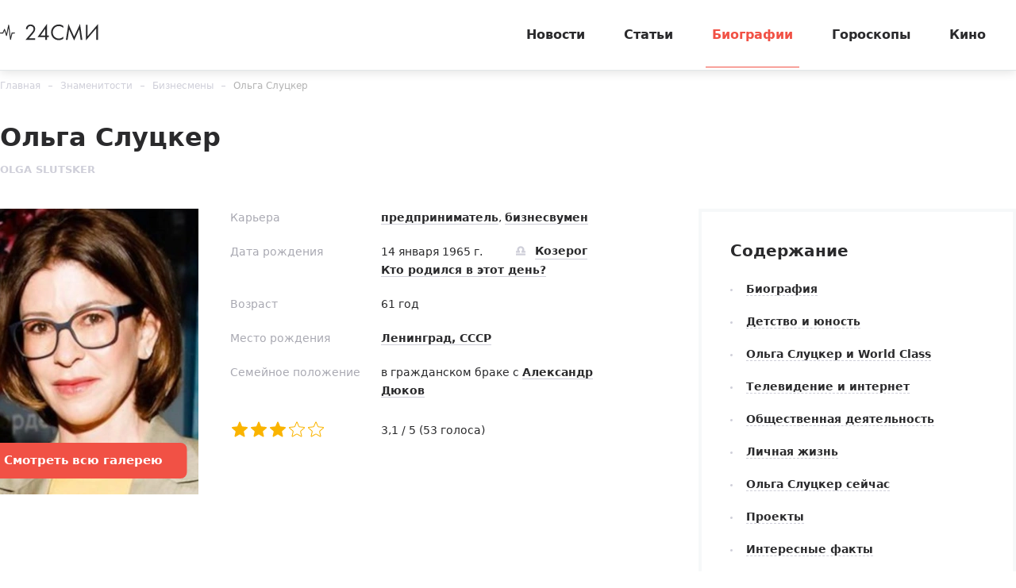

--- FILE ---
content_type: text/html; charset=utf-8
request_url: https://24smi.org/celebrity/39954-olga-slutsker.html
body_size: 21090
content:

<!doctype html>
<html lang="ru">
    <head>
        <meta charset="utf-8">
        <meta http-equiv="X-UA-Compatible" content="IE=Edge">
        <meta name="revisit-after" content="1 day">
        <meta name="viewport" content="width=device-width, initial-scale=1, minimum-scale=1, maximum-scale=5, user-scalable=yes">
        <meta name="robots" content="index,follow">
        <meta name="robots" content="max-image-preview:large">
        <meta name="theme-color" content="#fff">

        
        <title>Ольга Слуцкер — биография, личная жизнь, фото, новости, дети, муж, Александр Дюков, World Class 2026 - 24СМИ</title>
<meta name="description" content="Ольга Слуцкер — биография бизнесвумен: личная жизнь, слухи о рождении детей от Александра Дюкова, скандальный развод с мужем Владимиром Слуцкером, его смерть от онкологии, дружба с Ксенией Собчак. Основание сети фитнес-клубов World Class, род занятий сейчас. Последние новости в 2025 году на 24СМИ.">



        <link rel="dns-prefetch preconnect" crossorigin="" href="//fonts.gstatic.com">
        <link rel="dns-prefetch preconnect" crossorigin="" href="//an.yandex.ru">
        <link rel="dns-prefetch preconnect" crossorigin="" href="//yastatic.net">
        <link rel="dns-prefetch preconnect" crossorigin="" href="//mc.yandex.com">
        <link rel="dns-prefetch preconnect" crossorigin="" href="//yandex.ru">
        <link rel="dns-prefetch preconnect" crossorigin="" href="//avatars.mds.yandex.net">
        <link rel="dns-prefetch preconnect" crossorigin="" href="//wp.24smi.org">
        <link rel="dns-prefetch preconnect" crossorigin="" href="//ads.adfox.ru">
        
        <link rel="preload" href="https://24smi.org/static/img/logo.svg" as="image" >

        
    
        <link rel="preload" href="https://24smi.org/public/media/290x360/celebrity/2025/01/14/t9mseyhuyywi-olga-slutsker.jpg" as="image">
    
        <link rel="preload" href="https://fonts.gstatic.com/s/montserrat/v13/JTURjIg1_i6t8kCHKm45_dJE3g3D_u50.woff2" as="font" crossorigin>
        <link rel="preload" href="https://fonts.gstatic.com/s/montserrat/v13/JTURjIg1_i6t8kCHKm45_dJE3gnD_g.woff2" as="font" crossorigin>
        <link rel="preload" href="https://fonts.gstatic.com/s/opensans/v16/mem5YaGs126MiZpBA-UN7rgOVuhpOqc.woff2" as="font" crossorigin>
        <link rel="preload" href="https://fonts.gstatic.com/s/opensans/v16/mem5YaGs126MiZpBA-UN7rgOUuhp.woff2" as="font" crossorigin>
        <link rel="preload" href="https://fonts.gstatic.com/s/opensans/v16/mem8YaGs126MiZpBA-UFUZ0bbck.woff2" as="font" crossorigin>
        <link rel="preload" href="https://fonts.gstatic.com/s/opensans/v16/mem5YaGs126MiZpBA-UNirkOVuhpOqc.woff2" as="font" crossorigin>
        <link rel="preload" href="https://fonts.gstatic.com/s/montserrat/v13/JTURjIg1_i6t8kCHKm45_ZpC3g3D_u50.woff2" as="font" crossorigin>
        <link rel="preload" href="https://fonts.gstatic.com/s/montserrat/v13/JTURjIg1_i6t8kCHKm45_bZF3g3D_u50.woff2" as="font" crossorigin>
        <link rel="preload" as="script" href="https://cdn-rtb.sape.ru/js/uids.js">
        <link rel="preload" as="script" href="https://yandex.ru/ads/system/header-bidding.js">
        <link rel="preload" as="script" href="https://yandex.ru/ads/system/context.js">

        <script src="https://cdn-rtb.sape.ru/js/uids.js"></script>
        <script defer src="https://yandex.ru/ads/system/header-bidding.js"></script>
        <script defer src="https://yandex.ru/ads/system/context.js"></script>
        



        
        <link rel="preload" as="style" href="https://24smi.org/static/assets/app.4187348c87c266747d4e.css">

        <link rel="stylesheet" media="print" onload="this.media='all'" href="https://24smi.org/static/assets/app.4187348c87c266747d4e.css">

        <meta name='wmail-verification' content='dfc830b1f0076486'>
        <meta name="e55a96d56ada2a8d46fbc8fe2deda9ad" content="">
        <meta name="spr-verification" content="535587ec0dd02f0" >
        <meta name="c20323af2027e8db20bd61f5d39d8ca1" content="3050334aeba2d06d21191125e2166588">
        <link rel="canonical" href="https://24smi.org/celebrity/39954-olga-slutsker.html">
        <meta name="yandex-verification" content="6d318fd683555c49">
        <meta name="google-site-verification" content="Ow88otygsmjd2bHu738YmbPbE_w8hyWfRTlh8HrU6-0"/>
        <meta name="verify-admitad" content="3a5ca4799e">
        <link rel="shortcut icon" type="image/x-icon" sizes="32x32" href="/favicon.ico">
        <link rel="apple-touch-icon" type="image/png" sizes="180x180" href="/apple-touch-icon.png">
        <link color="#000" rel="mask-icon" href="/safari-icon.svg">
        <link rel="icon" type="image/png" sizes="16x16" href="/favicon-16.png">
        <link rel="icon" type="image/png" sizes="32x32" href="/favicon-32.png">
        <link rel="icon" type="image/png" sizes="48x48" href="/favicon-48.png">
        <link rel="icon" type="image/png" sizes="96x96" href="/favicon-96.png">
        <link rel="icon" type="image/svg+xml" sizes="120x120" href="/favicon-120.svg">
        <link rel="manifest" href="/manifest.json">

        
    
        <meta property="og:title" content="Ольга Слуцкер" />
        <meta property="og:type" content="actor" />
        <meta property="og:url" content="https://24smi.org/celebrity/39954-olga-slutsker.html" />
        
            <link rel="image_src" href="https://24smi.org/public/media/celebrity/2025/01/14/t9mseyhuyywi-olga-slutsker.jpg" />
            <meta property="og:image" content="https://24smi.org/public/media/celebrity/2025/01/14/t9mseyhuyywi-olga-slutsker.jpg"/>
        
        <meta property='og:site_name' content='24SMI' />
        <meta property="og:description" content="Ольга Слуцкер — умница, красавица, пионер фитнес-индустрии, несгибаемая бизнес-леди, выстроившая собственную империю. С другой стороны, она — борец за благополучие детей и в качестве матери, и как человек, имеющий активную общественную позицию.Детство и юностьОльга, девичья фамилия которой Березовс…" />
        <meta name="twitter:card" content="summary" />
        <meta name="twitter:site" content="@24smi" />
        <meta name="twitter:title" content="Ольга Слуцкер" />
        <meta name="twitter:description" content="Ольга Слуцкер — умница, красавица, пионер фитнес-индустрии, несгибаемая бизнес-леди, выстроившая собственную империю. С другой стороны, она — борец за благополучие детей и в качестве матери, и как человек, имеющий активную общественную позицию.Детство и юностьОльга, девичья фамилия которой Березовс…"/>
        
            <meta name="twitter:image" content="https://24smi.org/public/media/celebrity/2025/01/14/t9mseyhuyywi-olga-slutsker.jpg"/>
        
        <meta name="twitter:url" content="https://24smi.org/celebrity/39954-olga-slutsker.html"/>
    
    <script defer src="https://tube.buzzoola.com/js/lib/buzzoola_ufp.js"></script>

    </head>
    <body data-entry-name="celebrity.detail">
        <script type="application/ld+json">
            
{
  "@context": "https://schema.org",
  "@type": "NewsArticle",
  "mainEntityOfPage": {
    "@type": "WebPage",
    "@id": "https://24smi.org/celebrity/39954-olga-slutsker.html"
  },
  "headline": "Ольга Слуцкер",
  "description": "Ольга Слуцкер — умница, красавица, пионер фитнес-индустрии, несгибаемая бизнес-леди, выстроившая собственную империю. С другой стороны, она — борец за благополучие детей и в качестве матери, и как человек, имеющий активную общественную позицию.Детство и юностьОльга, девичья фамилия которой Березовс…",
  "image": "https://24smi.org/public/media/celebrity/2025/01/14/t9mseyhuyywi-olga-slutsker.jpg",
  "author": {
    "@type": "Person",
    "name": "Дарья Левинская",
    "url": "https://24smi.org/editors/24-daria.html"
  },
  "publisher": {
      "@type": "Organization",
      "name": "24СМИ",
      "logo": {
        "@type": "ImageObject",
        "url": "https://24smi.org/static/img/logo.svg"
      }
  },
  "datePublished": "2018-02-27T16:39:15+03:00",
  "dateModified": "2025-11-11T17:14:47+03:00"
  
}

        </script>
        <script async src="/static/assets/app-runtime.f438995471edde209c18.js"></script>
        <script async src="/static/assets/app-vendors.9462bdf70b9497faccd5.js"></script>
        <script async src="/static/assets/app.39fb4ac56305d71130d9.js"></script>
        <!-- fullscreen desktop -->
        <div id="R-A-1598226-31"></div>
        <div id="mob-fullscreen"></div>
        <!-- floorad desktop -->
        <div id="R-A-1598226-35"></div>
        <!-- tgb0.mob -->

        <div class="out">
            <div class="out__inner">
                
                    



<!-- begin header -->
<header class="header js-header">
    <div class="header__inner inner">
        <button class="btn-nav js-btn-nav" type="button" aria-label="Открыть боковое меню">
            <span class="btn-nav__line"></span>
            <span class="btn-nav__line"></span>
            <span class="btn-nav__line"></span>
        </button>
        <!-- begin logo -->
        <a href="/" class="logo">
            <img src="https://24smi.org/static/img/logo.svg" alt="logo" width="124px" height="22px">
        </a>
        <!-- end logo -->
        <!-- begin nav -->
        <div class="nav js-nav">
            <ul class="nav__list">
                
                    <li class="nav__item">
                        <a href="https://24smi.org/news/"
                           class="nav__link">
                            Новости
                        </a>
                    </li>
                
                    <li class="nav__item">
                        <a href="https://24smi.org/article/"
                           class="nav__link">
                            Статьи
                        </a>
                    </li>
                
                    <li class="nav__item">
                        <a href="https://24smi.org/celebrity/"
                           class="nav__link is-active">
                            Биографии
                        </a>
                    </li>
                
                    <li class="nav__item">
                        <a href="https://24smi.org/zodiac/"
                           class="nav__link">
                            Гороскопы
                        </a>
                    </li>
                
                    <li class="nav__item">
                        <a href="https://24smi.org/movie/"
                           class="nav__link">
                            Кино
                        </a>
                    </li>
                
            </ul>
            <!-- begin soc -->
            <div class="nav__soc soc js-soc">
                <ul class="soc__list">
                    <li class="soc__item">
                        <a class="soc__vk" href="https://vk.com/24smi" aria-label="Мы в Вконтакте" target="_blank" rel="nofollow noopener">
                            

<svg class="icon icon-vk " height="24" width="24"><use xlink:href="/static/assets/svg/sprite.d21ed2c9f2a227cf7ee316f3472f6d8a.svg#icon-vk"></use></svg>

                        </a>
                    </li>
                    <li class="soc__item">
                        <a class="soc__tg" href="https://t.me/zvezdy24" aria-label="Мы в телеграме" target="_blank" rel="nofollow noopener">
                            

<svg class="icon icon-tel " height="24" width="24"><use xlink:href="/static/assets/svg/sprite.d21ed2c9f2a227cf7ee316f3472f6d8a.svg#icon-tel"></use></svg>

                        </a>
                    </li>
                    <li class="soc__item">
                        <a class="soc__ytb" href="https://www.youtube.com/channel/UCan8GalRTq3gW7oZNLpXPNw" aria-label="Мы в ютубе" target="_blank" rel="nofollow noopener">
                            

<svg class="icon icon-youtube " height="24" width="24"><use xlink:href="/static/assets/svg/sprite.d21ed2c9f2a227cf7ee316f3472f6d8a.svg#icon-youtube"></use></svg>

                        </a>
                    </li>
                </ul>
            </div>
            <!-- end soc -->
        </div>
        <!-- end nav -->
        <div class="tablet-show"></div>
    </div>
</header>
<!-- end header -->

                

                
    <div class="progress js-progress"></div>

    <!-- begin card -->
    <div class="card-page" xmlns="http://www.w3.org/1999/html">
        <div class="card-page__inner inner">
        <!-- begin breadcrumbs -->

<ul class="breadcrumbs" itemscope itemtype="http://schema.org/BreadcrumbList">
    
        
            <li class="breadcrumbs__item" itemprop="itemListElement" itemscope itemtype="http://schema.org/ListItem">
                <a itemprop="item" href="https://24smi.org/">Главная</a>
                <meta itemprop="name" content="Главная">
                <meta itemprop="position" content="1" />
            </li>
        
    
        
            <li class="breadcrumbs__item" itemprop="itemListElement" itemscope itemtype="http://schema.org/ListItem">
                <a itemprop="name" href="https://24smi.org/celebrity/39954-olga-slutsker.html">Знаменитости</a>
                <link itemprop="item" href="https://24smi.org/celebrity/39954-olga-slutsker.html" />
                <meta itemprop="position" content="2" />
            </li>
        
    
        
            <li class="breadcrumbs__item" itemprop="itemListElement" itemscope itemtype="http://schema.org/ListItem">
                <a itemprop="item" href="https://24smi.org/celebrity/biznesmeny/">Бизнесмены</a>
                <meta itemprop="name" content="Бизнесмены">
                <meta itemprop="position" content="3" />
            </li>
        
    
        
            <li class="breadcrumbs__item" itemprop="itemListElement" itemscope itemtype="http://schema.org/ListItem">
                <a itemprop="item" href="https://24smi.org/celebrity/39954-olga-slutsker.html">Ольга Слуцкер</a>
                <meta itemprop="name" content="Ольга Слуцкер">
                <meta itemprop="position" content="4" />
            </li>
        
    
</ul>
<!-- end breadcrumbs -->

            <div class="head">
                <div class="head__let">
                    <h1 class="head__title title-lg">Ольга Слуцкер</h1>
                    <div class="head__description description">Olga Slutsker</div>
                </div>
            </div>

            <meta content="2018-02-27T16:39:15+03:00" />
            <meta content="2025-11-11T17:14:47+03:00" />
            <link href="https://24smi.org/celebrity/39954-olga-slutsker.html"/>
            <div class="hidden-microdata">
                <meta content="24SMI"/>
                <link href="https://24smi.org/static/img/logo.svg"/>
                <meta content="" />
                <meta content="Россия" />
            </div>

            <div class="card-page__row row-flex">
                <div class="card-page__col main col-8 col-md-12" data-accordion-group>
                    <div id="adfox_17383045303945666"></div>
                    <div id="adfox_17383043084517666"></div>
                    <!-- begin cardtable -->
                    <div class="cardtable">
                        <div>
                            <div class="cardtable__img cardtable__img_ml">
                                
                                    <img src="https://24smi.org/public/media/290x360/celebrity/2025/01/14/t9mseyhuyywi-olga-slutsker.jpg" 
                                         alt="Ольга Слуцкер"
                                         fetchpriority="high">
                                
                                
                                    <div class="cardtable__btn">
                                        <a href="https://24smi.org/celebrity/photo/39954-olga-slutsker/" class="btn-simple btn-simple_full">
                                            Смотреть <span class="tablet-hide">всю</span> галерею
                                        </a>
                                    </div>
                                
                            </div>
                    

                            
                            <meta content="Фото: https://vk.com/heeeey_ru" />
                            

                            
                            <link href="https://24smi.org/public/media/celebrity/2025/01/14/t9mseyhuyywi-olga-slutsker.jpg" />
                            <meta content="400" />
                            <meta content="533" />
                            
                        </div>
                        <div class="cardtable__wrap">
                            <div class="mob-accordion" data-accordion-item data-accordion-on-init="768">
                                <div class="mob-accordion__title mobile-show" data-accordion-trigger>
                                    О знаменитости
                                    <svg class="icon icon-arrow-bottom mobile-show" width="14" height="8" viewBox="0 0 14 8" fill="none" xmlns="http://www.w3.org/2000/svg">
                                        <path fill-rule="evenodd" clip-rule="evenodd" d="M0.201155 0.201862C-0.0670513 0.471012 -0.0670517 0.90739 0.201154 1.17654L6.02912 7.02502L6.02898 7.02516L7.00024 7.99984L13.7991 1.1771C14.0673 0.907948 14.0673 0.47157 13.7991 0.202421C13.5308 -0.0667292 13.096 -0.0667296 12.8278 0.20242L7.00038 6.05034L1.17241 0.201862C0.904208 -0.0672874 0.469361 -0.0672875 0.201155 0.201862Z" fill="#2A2A2C"/>
                                    </svg>
                                </div>

                                <div class="mob-accordion__wrap" data-accordion-container>
                                    
                                        <div class="cardtable__field">
                                            <div class="cardtable__left">Карьера</div>
                                            <div class="cardtable__right">
                                                <a href="/celebrity/tag/predprinimatel/">предприниматель</a>, <a href="/celebrity/tag/biznesvumen/">бизнесвумен</a>
                                            </div>
                                        </div>
                                    

                                    
                                        
                                            <div class="cardtable__field">
                                                <div class="cardtable__left">Дата рождения</div>
                                                <div class="cardtable__right">
                                                    <span class="cardtable__date">14 января 1965 г.</span>
                                                    
                                                        
                                                            <a href="https://24smi.org/celebrity/zodiac/kozerog/" class="sign">
                                                                <span class="sign__icon">
                                                                    

<svg class="icon icon-libra " height="24" width="24"><use xlink:href="/static/assets/svg/sprite.d21ed2c9f2a227cf7ee316f3472f6d8a.svg#icon-libra"></use></svg>

                                                                </span>
                                                                <span class="sign__text">
                                                                    Козерог
                                                                </span>
                                                            </a>
                                                            <div>
                                                                <a href="https://24smi.org/celebrity/birthday/1/14/">
                                                                    Кто родился в этот день?
                                                                </a>
                                                            </div>
                                                        
                                                    
                                                </div>
                                            </div>
                                        
                                    

                                    
                                        
                                            <div class="cardtable__field">
                                                <div class="cardtable__left">Возраст</div>
                                                <div class="cardtable__right">61 год</div>
                                            </div>
                                        
                                    

                                    
                                        
                                    

                                    
                                        <div class="cardtable__field">
                                            <div class="cardtable__left">Место рождения</div>
                                            <div class="cardtable__right">
                                                <a href="https://24smi.org/celebrity/place/leningrad-sssr/">Ленинград, СССР</a>
                                            </div>
                                        </div>
                                    

                                    

                                    
                                        <div class="cardtable__field">
                                            <div class="cardtable__left">Семейное положение</div>
                                            <div class="cardtable__right">в гражданском браке с <a href="https://24smi.org/celebrity/79920-aleksandr-diukov.html">Александр Дюков</a></div>
                                        </div>
                                    

                                    

                                    <div class="cardtable__field">
                                        <div class="cardtable__left">
                                            <ul id="celebrity-rating" class="c-rating not-rated"
                                                data-obj-id="39954"
                                                data-value="3"></ul>
                                        </div>

                                        <div class="cardtable__right">
                                            <div id="celebrity-rating-desc">
                                                <span id="celebrity-rating-value">3,1</span>&#160;/&#160;5
                                                (<span id="celebrity-rating-count">53</span> голоса)
                                            </div>
                                        </div>
                                    </div>
                                </div>
                            </div>
                        </div>
                    </div>
                    <!-- end cardtable -->

                    <div class="card-page__maintenance row-flex tablet-show">
                        <div class="card-page__sm-banner col-6 col-sm-12">
                            <!-- begin wind -->
                            <div class="mob-accordion wind" data-accordion-item data-accordion-on-init="768">
                                <div class="mob-accordion__title wind__title title-sm" data-accordion-trigger>
                                    Содержание
                                    <svg class="icon icon-arrow-bottom mobile-show" width="14" height="8"
                                         viewBox="0 0 14 8" fill="none" xmlns="http://www.w3.org/2000/svg">
                                        <path fill-rule="evenodd" clip-rule="evenodd"
                                              d="M0.201155 0.201862C-0.0670513 0.471012 -0.0670517 0.90739 0.201154 1.17654L6.02912 7.02502L6.02898 7.02516L7.00024 7.99984L13.7991 1.1771C14.0673 0.907948 14.0673 0.47157 13.7991 0.202421C13.5308 -0.0667292 13.096 -0.0667296 12.8278 0.20242L7.00038 6.05034L1.17241 0.201862C0.904208 -0.0672874 0.469361 -0.0672875 0.201155 0.201862Z"
                                              fill="#2A2A2C"/>
                                    </svg>
                                </div>
                                <ul class="mob-accordion__wrap nav-list js-nav-list" data-accordion-container>
                                    <li><a href="#tableofcontents_bio">Биография</a></li>
                                    
                                        
                                            <li><a href="#tableofcontents1">Детство и юность</a></li>
                                        
                                    
                                        
                                            <li><a href="#tableofcontents2">Ольга Слуцкер и World Сlass</a></li>
                                        
                                    
                                        
                                            <li><a href="#tableofcontents3">Телевидение и интернет</a></li>
                                        
                                    
                                        
                                            <li><a href="#tableofcontents4">Общественная деятельность</a></li>
                                        
                                    
                                        
                                            <li><a href="#tableofcontents5">Личная жизнь</a></li>
                                        
                                    
                                        
                                            <li><a href="#tableofcontents6">Ольга Слуцкер сейчас</a></li>
                                        
                                    
                                        
                                            <li><a href="#tableofcontents7">Проекты</a></li>
                                        
                                    
                                        
                                            <li><a href="#tableofcontents8">Интересные факты</a></li>
                                        
                                    
                                    
                                        <li><a href="#last_news">Последние новости</a></li>
                                    
                                </ul>
                            </div>
                            <!-- end wind -->
                        </div>
                    </div>
                    <!-- begin article -->
                    <article class="article"
                             data-widgets=""
                             data-type="celebrity"
                             data-cleaned-content="0"
                             data-use-smi-recoms="0"
                             >
                        <div id="pc-ir-1"></div>
                        <div id="mob-ir-1"></div>
                        <h2 id="tableofcontents_bio">Биография</h2>
                        <p>Ольга Слуцкер — умница, красавица, пионер фитнес-индустрии, несгибаемая бизнес-леди, выстроившая собственную империю. С другой стороны, она — борец за благополучие детей и в качестве матери, и как человек, имеющий активную общественную позицию.</p><h2 id="tableofcontents1">Детство и юность</h2><p>Ольга, девичья фамилия которой Березовская, родилась в январе 1965-го в Ленинграде. Отец Сергей Березовский был адвокатом, заслуженным юристом России. На момент знакомства с ним мать Ольги была замужем за чешским дипломатом, жила и работала за границей.</p><p>Однако она встретила в отпуске молодого юриста, по словам Ольги, «любителя красивой жизни, гуляку и симпатягу», и прожила с ним 50 лет. Главное, чему научили родители дочь, — уважать закон и не предавать друзей.</p><figure class="img"><img src="https://24smi.org/public/media/resize/800x-/2025/1/14/20100418-kreml-gallery-13.jpg" alt="Ольга Слуцкер и Евгений Миронов" title="Ольга Слуцкер и Евгений Миронов" data-width="365" data-height="550" height="550" width="365" fetchpriority="high" /><figcaption>Ольга Слуцкер и Евгений Миронов / Фото: «<a href="https://vk.com/heeeey_ru" target="_blank" rel="nofollow noopener">ВКонтакте</a>»</figcaption></figure><p>Оля училась в английской школе, любила читать. Учительница физкультуры посоветовала родителям неспортивной девочки отдать ребенка в спортшколу. И отец случайно записал дочь в секцию фехтования, хотя думал, что пришел в бассейн. Своего тренера Фаину Наумовну Саевич Слуцкер называла фантастической.</p><p>Девочка вскоре начала показывать результаты, позже училась в спортивной школе-интернате, окончила Университет физкультуры имени Петра Лесгафта, попала в сборную города и ездила на соревнования. Как признавалась бизнес-леди, будущее она связывала как раз со спортом. В мечтах девушка видела себя олимпийской чемпионкой.</p><p>В интервью Слуцкер рассказывала, что фехтовальщицей была отчаянной, ходила в синяках от ударов. Упорство в достижении результатов оправдывалось не только воспитанием, но и знаком зодиака — <a href="https://24smi.org/zodiac/description/capricorn/woman/" target="_blank">Козерог</a>. Нравилось Ольге и то, что вокруг много мальчишек, с ними было интереснее и легче общаться. Равнялась она на белорусскую спортсменку Елену Белову, которую считала к тому же эталоном красоты, и жалела, что не получилось достичь таких же успехов.</p><h2 id="tableofcontents2">Ольга Слуцкер и World Сlass</h2><p>Ольга Слуцкер — практически первая женщина, для которой фитнес был не просто способом поддержания физической формы, а частью деловой биографии, причем международного масштаба. Фото красивой подтянутой брюнетки было наглядной рекламой бизнеса.</p><p>Идея создания сети фитнес-клубов, которая ныне известна на просторах СНГ под маркой World Сlass, зародилась в Италии. В путешествии Ольга попала на класс аэробики и поняла, что перед ней золотая жила.</p><p>Стартовый капитал в $ 700 тыс. одолжил супруг <a href="https://24smi.org/celebrity/438208-vladimir-slutsker.html" target="_blank">Владимир</a>. Поначалу знакомые не оценили делового рвения Слуцкер: как это — продавать физкультуру. Но Ольга руководствовалась принципом, что люди хотят походить на знаменитостей, и со временем такой подход принес плоды.</p><p>Незадолго до этого супруга бывшего сенатора познакомилась с <a href="https://24smi.org/celebrity/4625-iurii-aizenshpis.html" target="_blank">Юрием Айзеншписом</a>, который ввел женщину в столичные светские круги. Друзьями Ольги стали завсегдатаи светской хроники <a href="https://24smi.org/celebrity/4133-stepan-mikhalkov.html" target="_blank">Степан Михалков</a>, <a href="https://24smi.org/celebrity/1908-svetlana-bondarchuk.html" target="_blank">Светлана Бондарчук</a>, <a href="https://24smi.org/celebrity/14-kseniia-sobchak.html" target="_blank">Ксения Собчак</a>, <a href="https://24smi.org/celebrity/115642-albina-nazimova.html" target="_blank">Альбина Назимова</a>.</p><figure class="img"><img src="https://24smi.org/public/media/resize/800x-/2025/1/14/vernik080558.jpg" alt="Ольга Слуцкер и Игорь Верник" title="Ольга Слуцкер и Игорь Верник" data-width="632" data-height="473" height="473" width="632" fetchpriority="high" /><figcaption>Ольга Слуцкер и Игорь Верник с Вадимом Верником и Татьяной Навкой / Фото: @olga_sloutsker</figcaption></figure><p>Партнеры Владимира, а также московский бомонд стали первыми клиентами. Муж впоследствии отстранился от дел и сказал, что все вопросы ложатся на плечи Ольги. Поэтому она окончила Государственный университет управления, стала слушателем международных фитнес-семинаров.</p><p>Через 15 лет, когда в семье разразился скандал с разводом и определением места жительства детей, Слуцкер сказала, что на деле убедилась в правильности пословицы «Не имей сто рублей, а имей сто друзей». В светской тусовке считалось хорошим тоном поддерживать себя в тонусе в стенах клубов, принадлежащих Ольге. К 2007 году эта сеть представляла собой уже корпорацию «Русская фитнес-группа», в которую входили фитнес-сети «Рибок» и «Макси-спорт».</p><p>Кроме спортивных проектов, Ольга открыла центр женского здоровья «Наследники», основной профиль которого — экстракорпоральное оплодотворение. Слуцкер, ставшая матерью пятерых детей таким образом, хорошо понимает женщин, желающих познать материнство.</p><p>По информации Rospres.org, в начале 2000-х Ольга на паях с <a href="https://24smi.org/celebrity/1762-oleg-deripaska.html" target="_blank">Олегом Дерипаской</a> и Максимом Воробьевым владела компанией «Главстрой СПб», которая занималась застройкой Санкт-Петербурга.</p><p>Период карантина, введенного в стране по причине распространения коронавирусной инфекции, негативно отразился на Ольге. Империя фитнес-клубов замерла на неопределенное время. Выплачивая зарплату сотрудникам во время простоя, предприниматель вынуждена была обратиться с просьбой к первому вице-премьеру Андрею Белоусову. Слуцкер настаивала, чтобы ее компания удостоилась статуса системообразующей, и государство помогло ей справиться с погашением кредитов по зарплате, что впоследствии действительно произошло.</p><p>Открытие залов состоялось в начале лета 2020-го. При этом Роспотребнадзор дал четкие рекомендации, в каких условиях должна проходить работа организаций. О том, что все условия выполнимы и не представляют для сотрудников клубов значительных неудобств, Ольга Слуцкер рассказала в эфире «Радио-1».</p><h2 id="tableofcontents3">Телевидение и интернет</h2><p>С 2005-го Ольга Слуцкер стала главным тренером российских участников шоу Первого канала «Большие гонки», с 2007-го — членом исполкома Международной федерации спорта, аэробики и фитнеса.</p><p>Осенью 2019 года Ольга Сергеевна стала гостьей передачи Big Money <a href="https://24smi.org/celebrity/283626-evgenii-cherniak.html" target="_blank">Евгения Черняка</a>, где рассказала о многолетнем опыте своей деятельности. Выпуск получил название «Хрупкая хозяйка железного бизнеса».</p><p>Весной 2020 года состоялся показ выпуска ютьюб-шоу «Света вокруг света», в котором ведущая Светлана Бондарчук подняла тему дискриминации женщин по возрасту. Гостями студии помимо Слуцкер стали <a href="https://24smi.org/celebrity/27570-alena-akhmadullina.html" target="_blank">Алена Ахмадуллина</a>, <a href="https://24smi.org/celebrity/119115-aidan-salakhova.html" target="_blank">Айдан Салахова</a>, <a href="https://24smi.org/celebrity/415-yana-rudkovskaya.html" target="_blank">Яна Рудковская</a> и другие.</p><p>В 2021 году предпринимательница появилась в шоу <a href="https://24smi.org/celebrity/505-vladimir-pozner.html" target="_blank">Владимира Познера</a>, где рассказала собственном бизнесе, трудностях, которые возникали на пути его создания, и о миссии спортивных соревнований.</p><h2 id="tableofcontents4">Общественная деятельность</h2><p>Имя президента федерации фитнес-аэробики значится в числе тех, кто выступил с идеей усовершенствования уроков физкультуры в средних школах. В 2012 году Ольга Сергеевна стала председателем Общественного совета при уполномоченном при президенте РФ по правам ребенка.</p><p>В марте 2018-го в Москве по инициативе мэра <a href="https://24smi.org/celebrity/1044-sergej-sobyanin.html" target="_blank">Сергея Собянина</a> стартовал проект «Активное долголетие». В его рамках был организован бесплатный досуг для пенсионеров на базе учреждений культуры, спорта и образования.</p><p>Слуцкер вошла в Общественный совет по реализации программы и выступила с инициативой ввести масштабную оздоровительную программу, включающую физкультуру, скандинавскую ходьбу, танцы, йогу.</p><figure class="img"><img src="https://24smi.org/public/media/resize/800x-/2025/1/14/tti.jpg" alt="Ольга Слуцкер и Аркадий Новиков" title="Ольга Слуцкер и Аркадий Новиков" data-width="1080" data-height="1350" height="1350" width="1080" fetchpriority="high" /><figcaption>Ольга Слуцкер и Аркадий Новиков / Фото: @olga_sloutsker</figcaption></figure><p>На новую ступеньку Ольга Сергеевна поднялась в 2019 году, став президентом Специальной Олимпиады России. Предприниматель направляла силы на подготовку к Специальной Олимпиаде — международным соревнованиям для людей с нарушениями интеллекта, которые были запланированы на зиму 2022-го.</p><p>Слуцкер радовалась, что принять такое мероприятие выпала честь именно России, и руководила набором волонтеров. Но в связи с неблагоприятной эпидемиологической обстановкой в мире турнир перенесли на 2023 год, что замедлило и приостановило подготовку к нему.</p><p>Свой статус президента Специальной Олимпиады России предпринимательница считает одним из главных в жизни. Спортивные соревнования помогают людям с ограниченными возможностями чувствовать себя полноценными членами общества, вливаться в разные активности и развиваться через спорт. С необходимой помощью организации разрушается стереотип об изоляции людей, которые не соответствуют тем или иным критериям. Об этом Слуцкер рассказала на форуме ПМЭФ-2024, где выступила в качестве спикера.</p><h2 id="tableofcontents5">Личная жизнь</h2><p>Ольга коллекционирует произведения искусства: русских художников XIX века, картины и фотографии <a href="https://24smi.org/celebrity/4545-endi-uorkhol.html" target="_blank">Энди Уорхола</a>, Рауфа Мамедова, <a href="https://24smi.org/celebrity/117522-man-rei.html" target="_blank">Мана Рэя</a> и прочих западных авторов второй половины XX века. Королева фитнеса первой из россиян начала покупать работы знаменитого классика фотографии <a href="https://24smi.org/celebrity/23818-khelmut-niuton.html" target="_blank">Хельмута Ньютона</a>.</p><p>При этом приобретения не пылятся за стенами особняков, а украшают клубы и выставляются в экспозициях. Купив однажды за серьезные деньги подделки, Ольга решила не обращаться к услугам российских дилеров и теперь консультируется с галеристкой Айдан Салаховой.</p><p>Будучи частью российского бомонда, Ольга часто посещает светские мероприятия, организованные звездами. В 2018 году особого внимания удостоилась юбилейная вечеринка братьев <a href="https://24smi.org/celebrity/74585-vadim-vernik.html" target="_blank">Вадима </a>и <a href="https://24smi.org/celebrity/388-igor-vernik.html" target="_blank">Игоря Верников</a>. Именно Слуцкер первая поделилась яркими и позитивными снимками с торжества на своей странице.</p><p>В профиле в «Инстаграме» (соцсеть запрещена в РФ, она принадлежит корпорации Meta, которая признана в РФ экстремистской) Слуцкер выкладывает фото с мероприятий и отдыха, с близкими и именитыми людьми, делится важными новостями.</p><h3>Брак с Владимиром Слуцкером</h3><p>На момент знакомства Ольги с будущим супругом Владимиром Слуцкером последний считался одним из самых успешных первых бизнесменов новой России. Встреча произошла в Сочи, куда девушка приехала с друзьями на отдых, вскоре пара оформила отношения официально.</p><p>Со временем муж Слуцкер из большого бизнеса перешел в большую политику: заседал в Совете Федерации, возглавлял Российский еврейский конгресс (Владимир — еврей по национальности), после переезда в Израиль основал Израильский еврейский конгресс.</p><p>Тот факт, что детей выносила суррогатная мать, Ольга не скрывала. Михаил и Анна родились еще в браке, мальчика выносила американка, девочка появилась на свет в России. Родители развелись в 2009 году. Практически сразу в СМИ появилась информация, которая шокировала публику: у Ольги отобрали детей, а самой женщине пришлось покинуть дом мужа в Серебряном Бору.</p><p>Скандальными подробностями из личной жизни Слуцкер, а также особенностями воспитания наследников поделилась их няня в интервью. С ее слов, Ольга изменила мужу, а в проявлении материнских чувств была сдержанной.</p><figure class="img"><img src="https://24smi.org/public/media/resize/800x-/2025/1/14/x-d62ead50.jpg" alt="Ольга Слуцкер с детьми" title="Ольга Слуцкер с детьми" data-width="373" data-height="480" height="480" width="373" fetchpriority="high" /><figcaption>Ольга Слуцкер с детьми / Фото: «<a href="https://vk.com/club11494232" target="_blank" rel="nofollow noopener">ВКонтакте</a>»</figcaption></figure><p>Пожалуй, это единственный раз, когда бизнесвумен сделала частную жизнь достоянием общественности. По ее словам, она обратилась к прессе, чтобы отстоять свое доброе имя. Слуцкер решила, что журналисты смогут беспристрастно освещать бракоразводный процесс, в котором суд изначально принял сторону бывшего мужа под влиянием депутатского статуса.</p><p>Владимир уехал в Израиль и забрал детей. На новостных каналах и в Сети еще пару лет появлялись подробности судебного процесса, в ходе которого Слуцкер не побоялась озвучить мельчайшие детали. Предпринимательница становилась гостьей <a href="https://24smi.org/celebrity/169-andrei-malakhov.html" target="_blank">Андрея Малахова</a> в программе «<a href="https://24smi.org/celebrity/88917-pust-govoriat.html" target="_blank">Пусть говорят</a>». Со временем страсти улеглись, Ольга призналась, что простила мужа, а с дочкой и сыном изредка видится в Израиле.</p><p>Попутно с судебными разбирательствами всплыла еще одна шокирующая информация о прошлом Ольги Слуцкер. В своей статье журналист <a href="https://24smi.org/celebrity/135081-oleg-lure.html" target="_blank">Олег Лурье</a> сообщил, что в молодости бизнесвумен занималась эскортом.</p><p>Свои слова репортер подтвердил свидетельством сочинского стража порядка, который якобы опознал Ольгу по фото. Слуцкер без внимания статью не оставила — состоялся суд. Лурье был привлечен к ответственности за вымогательство (чтобы не публиковать информацию). Корреспондент газеты «Версия» свою причастность к делу отрицал.</p><h3>Евгений Миронов</h3><p>В разгар суда папарацци несколько раз запечатлели светскую львицу в компании актера <a href="https://24smi.org/celebrity/266-evgenii-mironov.html" target="_blank">Евгения Миронова</a>. Интернет-издание Spletnik.ru, принадлежащее близкой подруге <a href="https://24smi.org/celebrity/40826-polina-deripaska.html" target="_blank">Полине Дерипаске</a>, процитировало источники, из которых следовало, что роман владелицы World Class и звезды российского кино и стал причиной развода.</p><p>Знаменитости информацию не комментировали, а совместные снимки с актером появлялись и в соцсетях Слуцкер.</p><h3>Александр Дюков</h3><p>Как предполагают таблоиды, возможно, тот факт, что Ольга Сергеевна так и не вернула старших детей, подтолкнул ее к решению активно бороться с одиночеством. Близнецы Маша и Катя родились в 2013 году.</p><p>Интернет-журнал Тatler.ru в статье об обратившихся к подобной репродуктивной технологии знаменитостях, ссылаясь на слова бизнесвумен, озвучил стоимость процедуры — $ 20 тыс. Любопытствующим известны только некоторые детали подбора кандидатки, выносившей третьего и четвертого ребенка Слуцкер, вся личная информация осталась в тайне. Имя отца Ольга не называла, сказала только, что он «потрясающий, умница, и девочкам очень повезло».</p><figure class="img"><img src="https://24smi.org/public/media/resize/800x-/2025/1/14/s.jpg" alt="Ольга Слуцкер и Александр Дюков" title="Ольга Слуцкер и Александр Дюков" data-width="800" data-height="533" height="533" width="800" fetchpriority="high" /><figcaption>Ольга Слуцкер и Александр Дюков / Фото: @people</figcaption></figure><p>Издание EG.ru выдвинуло версию, что так Слуцкер отзывалась о председателе правления ОАО «Газпромнефть» <a href="https://24smi.org/celebrity/79920-aleksandr-diukov.html" target="_blank">Александре Дюкове</a>. Его журналисты записали и в отцы сына Ольги, родившегося в 2015-м. Впоследствии пара перестала скрывать отношения, а СМИ все чаще именовали Ольгу гражданской женой Дюкова.</p><h2 id="tableofcontents6">Ольга Слуцкер сейчас</h2><p>Сейчас Ольга Слуцкер продолжает развивать свой бизнес и заниматься общественной деятельностью. Филиалы World Сlass открываются по всей России. Но, помимо непосредственных занятий с тренером, в телеграм-канале компании идут онлайн-занятия и трансляции для тех, кто предпочитает заниматься дома. Сама Слуцкер остается лицом фитнес-империи.</p><p>В день 60-летия предпринимательницы, 14 января 2025 года, ее подруга Светлана Бондарчук поздравила именинницу и поделилась снимком с отдыха, где фигура Ольги — образец для подражания для женщин любого возраста.</p><p>Осенью стало известно о смерти бывшего мужа Ольги. Владимир Слуцкер ушел из жизни в швейцарском хосписе, по данным зарубежной прессы, произошло это еще в сентябре. Журналистов заинтересовали подробности раздела имущества бывшего олигарха, так как выяснилось, что помимо огромных долгов у него еще осталась немалая собственность, в том числе лондонский особняк и коллекция произведений искусства. </p><h2 id="tableofcontents7">Проекты</h2><ul><li>Федерация фитнес-аэробики России</li><li>Сеть фитнес-клубов World Class</li><li>Сеть фитнес-клубов «ФизКульт»</li><li>«Большие гонки»</li><li>«Булка» (пекарня, кофейня, хлебный магазин)</li></ul><h2 id="tableofcontents8">Интересные факты</h2><ol><li>Ольга Слуцкер поддерживает форму тренировками и закрепляет у массажиста и косметолога. Она строго относится к режиму питания, тщательно следит за рационом, который выверен по калориям, в качестве дополнительного источника энергии прибегает к добавкам в виде аминокислот.</li><li>Ольга Сергеевна участвует в благотворительности, состоит в попечительских советах фондов «Мы вместе» и «Северная корона», за что Русская православная церковь вручила ей орден Святой равноапостольной великой княгини Ольги 3-й степени.</li><li>Бабушку Слуцкер воспитывала няня-француженка, погибшая впоследствии на «Титанике».</li><li>Предприниматель стала крестной внука <a href="https://24smi.org/celebrity/516-valentin-iudashkin.html" target="_blank">Валентина Юдашкина</a> Аркадия.</li><li>В жюри премии Veuve Clicquot Business Woman Award Ольга попала вместе со своим давним другом <a href="https://24smi.org/celebrity/3067-arkadii-novikov.html" target="_blank">Аркадием Новиковым</a>. Ресторатор и бизнесвумен дружат семьями более 25 лет.</li></ol>
                    </article>
                    <!-- end article -->

                


    <div class="author-name">
        
            <span>
            <a href="/editors/24-daria.html" target="_blank">
                Автор: <span>Дарья Левинская</span>
            </a>
            </span>
        
    </div>



                    <div class="article-footer">
                        <div id="last_news" class="last__news">
                            
                                <div class="wind">
                                    <div class="head">
                                            <div class="head__title title-lg last-news">Последние новости</div>
                                            <div class="description">Ольга Слуцкер</div>
                                    </div>
                                    <div class="wind__row row-flex">
                                        
                                            <div class="wind__col-sm col col-md-6 col-sm-12">
                                                
<div class="card-sm">
    <a href="https://24smi.org/news/241408-rudkovskaia-zaplatila-surrogatnoi-materi-49-mln-sm.html" class="card-sm__link" aria-label="Открыть новость Рудковская заплатила суррогатной матери $4,9 млн – СМИ"></a>
    <img class="card-sm__img"
     src="https://24smi.org/public/media/96x88/news/2020/10/07/pnnkarqonzob-rudkovskaia-zaplatila-surrogatnoi-materi-49-mln-sm.jpg"
     alt="Рудковская заплатила суррогатной матери $4,9 млн – СМИ"
     height="88"
     width="96"
     loading="lazy"
     onclick="window.location.href='https://24smi.org/news/241408-rudkovskaia-zaplatila-surrogatnoi-materi-49-mln-sm.html'">
    <div class="card-sm__wrap">
        <div class="card-sm__title">Рудковская заплатила суррогатной матери $4,9 млн – СМИ</div>
        <div class="card-sm__footer">
            <a href="https://24smi.org/category/famous/" class="card-sm__badge badge badge_simple">
                Шоу-Бизнес
            </a>
            <div class="card-sm__date date date_light date_int">
                7 октября 2020 г.
            </div>
        </div>
    </div>
</div>

                                            </div>
                                        
                                            <div class="wind__col-sm col col-md-6 col-sm-12">
                                                
<div class="card-sm">
    <a href="https://24smi.org/article/240581-7-zvezd-kotorye-vospolzovalis-uslagami-surrogatnyk.html" class="card-sm__link" aria-label="Открыть новость Звезды, воспользовавшиеся услугами суррогатных мам за последние 5 лет"></a>
    <img class="card-sm__img"
     src="https://24smi.org/public/media/96x88/news/2020/10/02/s7npt7gtzs7f-7-zvezd-kotorye-vospolzovalis-uslagami-surrogatnyk.jpg"
     alt="Звезды, воспользовавшиеся услугами суррогатных мам за последние 5 лет"
     height="88"
     width="96"
     loading="lazy"
     onclick="window.location.href='https://24smi.org/article/240581-7-zvezd-kotorye-vospolzovalis-uslagami-surrogatnyk.html'">
    <div class="card-sm__wrap">
        <div class="card-sm__title">Звезды, воспользовавшиеся услугами суррогатных мам за последние 5 лет</div>
        <div class="card-sm__footer">
            <a href="https://24smi.org/category/famous/" class="card-sm__badge badge badge_simple">
                Шоу-Бизнес
            </a>
            <div class="card-sm__date date date_light date_int">
                2 октября 2020 г.
            </div>
        </div>
    </div>
</div>

                                            </div>
                                        
                                            <div class="wind__col-sm col col-md-6 col-sm-12">
                                                
<div class="card-sm">
    <a href="https://24smi.org/news/149148-skonchalsia-papa-olgi-slutsker.html" class="card-sm__link" aria-label="Открыть новость Умер отец Ольги Слуцкер"></a>
    <img class="card-sm__img"
     src="https://24smi.org/public/media/96x88/news/2019/04/03/soxvhqhnrf8y-skonchalsia-papa-olgi-slutsker.png"
     alt="Умер отец Ольги Слуцкер"
     height="88"
     width="96"
     loading="lazy"
     onclick="window.location.href='https://24smi.org/news/149148-skonchalsia-papa-olgi-slutsker.html'">
    <div class="card-sm__wrap">
        <div class="card-sm__title">Умер отец Ольги Слуцкер</div>
        <div class="card-sm__footer">
            <a href="https://24smi.org/category/famous/" class="card-sm__badge badge badge_simple">
                Шоу-Бизнес
            </a>
            <div class="card-sm__date date date_light date_int">
                3 апреля 2019 г.
            </div>
        </div>
    </div>
</div>

                                            </div>
                                        
                                            <div class="wind__col-sm col col-md-6 col-sm-12 tablet-hide">
                                                
<div class="card-sm">
    <a href="https://24smi.org/news/129023-olga-slutsker-rasskazala-o-borbe-ottsa-s-onkologie.html" class="card-sm__link" aria-label="Открыть новость Ольга Слуцкер рассказала о борьбе отца с онкологией"></a>
    <img class="card-sm__img"
     src="https://24smi.org/public/media/96x88/news/2018/11/09/yaw32nsxlkuk-olga-slutsker-rasskazala-o-borbe-ottsa-s-onkologie.png"
     alt="Ольга Слуцкер рассказала о борьбе отца с онкологией"
     height="88"
     width="96"
     loading="lazy"
     onclick="window.location.href='https://24smi.org/news/129023-olga-slutsker-rasskazala-o-borbe-ottsa-s-onkologie.html'">
    <div class="card-sm__wrap">
        <div class="card-sm__title">Ольга Слуцкер рассказала о борьбе отца с онкологией</div>
        <div class="card-sm__footer">
            <a href="https://24smi.org/category/famous/" class="card-sm__badge badge badge_simple">
                Шоу-Бизнес
            </a>
            <div class="card-sm__date date date_light date_int">
                9 ноября 2018 г.
            </div>
        </div>
    </div>
</div>

                                            </div>
                                        
                                    </div>
                                </div>
                            
                        </div>
                        <div class="yet__row row-flex">
                            <div id="pc-aa-1"></div>
                            <div id="mob-aa-1"></div>
                        </div>

                        <div class="article-footer__line"></div>
                        <div class="article-footer__field">
                            <div class="article-footer__soc">
                                <!-- begin soc -->
                                <div class="soc">
                                    


    
        
            <ul class="soc__list js-share">
                <li class="soc__item share-button">
                    <a class="soc__vk-share" href="https://vk.com/share.php?url=https%3A//24smi.org/celebrity/39954-olga-slutsker.html&title=%D0%9E%D0%BB%D1%8C%D0%B3%D0%B0%20%D0%A1%D0%BB%D1%83%D1%86%D0%BA%D0%B5%D1%80%20%E2%80%94%20%D0%B1%D0%B8%D0%BE%D0%B3%D1%80%D0%B0%D1%84%D0%B8%D1%8F%2C%20%D0%BB%D0%B8%D1%87%D0%BD%D0%B0%D1%8F%20%D0%B6%D0%B8%D0%B7%D0%BD%D1%8C%2C%20%D1%84%D0%BE%D1%82%D0%BE%2C%20%D0%BD%D0%BE%D0%B2%D0%BE%D1%81%D1%82%D0%B8%2C%20%D0%B4%D0%B5%D1%82%D0%B8%2C%20%D0%BC%D1%83%D0%B6%2C%20%D0%90%D0%BB%D0%B5%D0%BA%D1%81%D0%B0%D0%BD%D0%B4%D1%80%20%D0%94%D1%8E%D0%BA%D0%BE%D0%B2%2C%20World%20Class%202026%20-%2024%D0%A1%D0%9C%D0%98&image=https%3A//24smi.org/public/media/celebrity/2025/01/14/t9mseyhuyywi-olga-slutsker.jpg&utm_source=24smi" rel="nofollow noopener" target="_blank" title="ВКонтакте">
                        <svg class="icon icon-vk-share" heigt="24" width="24" enable-background="new 0 0 50 50" viewBox="0 0 50 50" xmlns="http://www.w3.org/2000/svg" xmlns:xlink="http://www.w3.org/1999/xlink"><path d="M45,1H5C2.8,1,1,2.8,1,5v40c0,2.2,1.8,4,4,4h40c2.2,0,4-1.8,4-4V5C49,2.8,47.2,1,45,1z" fill="#54769B"/><path d="M26,34c1,0,1-1.4,1-2c0-1,1-2,2-2s2.7,1.7,4,3c1,1,1,1,2,1s3,0,3,0s2-0.1,2-2c0-0.6-0.7-1.7-3-4  c-2-2-3-1,0-5c1.8-2.5,3.2-4.7,3-5.3c-0.2-0.6-5.3-1.6-6-0.7c-2,3-2.4,3.7-3,5c-1,2-1.1,3-2,3c-0.9,0-1-1.9-1-3c0-3.3,0.5-5.6-1-6  c0,0-2,0-3,0c-1.6,0-3,1-3,1s-1.2,1-1,1c0.3,0,2-0.4,2,1c0,1,0,2,0,2s0,4-1,4c-1,0-3-4-5-7c-0.8-1.2-1-1-2-1c-1.1,0-2,0-3,0  c-1,0-1.1,0.6-1,1c2,5,3.4,8.1,7.2,12.1c3.5,3.6,5.8,3.8,7.8,3.9C25.5,34,25,34,26,34z" fill="#FFFFFF" id="VK_1_"/></svg>
                    </a>
                </li>

                <li class="soc__item share-button">
                    <a class="soc__ok-share" href="https://connect.ok.ru/offer?url=https%3A//24smi.org/celebrity/39954-olga-slutsker.html&title=%D0%9E%D0%BB%D1%8C%D0%B3%D0%B0%20%D0%A1%D0%BB%D1%83%D1%86%D0%BA%D0%B5%D1%80%20%E2%80%94%20%D0%B1%D0%B8%D0%BE%D0%B3%D1%80%D0%B0%D1%84%D0%B8%D1%8F%2C%20%D0%BB%D0%B8%D1%87%D0%BD%D0%B0%D1%8F%20%D0%B6%D0%B8%D0%B7%D0%BD%D1%8C%2C%20%D1%84%D0%BE%D1%82%D0%BE%2C%20%D0%BD%D0%BE%D0%B2%D0%BE%D1%81%D1%82%D0%B8%2C%20%D0%B4%D0%B5%D1%82%D0%B8%2C%20%D0%BC%D1%83%D0%B6%2C%20%D0%90%D0%BB%D0%B5%D0%BA%D1%81%D0%B0%D0%BD%D0%B4%D1%80%20%D0%94%D1%8E%D0%BA%D0%BE%D0%B2%2C%20World%20Class%202026%20-%2024%D0%A1%D0%9C%D0%98&utm_source=24smi" rel="nofollow noopener" target="_blank" title="Одноклассники">
                        <svg class="icon icon-ok-share" heigt="24" width="24" enable-background="new 0 0 50 50" viewBox="0 0 50 50" xmlns="http://www.w3.org/2000/svg" xmlns:xlink="http://www.w3.org/1999/xlink"><path d="M45,1H5C2.8,1,1,2.8,1,5v40c0,2.2,1.8,4,4,4h40c2.2,0,4-1.8,4-4V5C49,2.8,47.2,1,45,1z" fill="#F2720C"/><g id="OK_1_"><path d="M32,25c-1,0-3,2-7,2s-6-2-7-2c-1.1,0-2,0.9-2,2c0,1,0.6,1.5,1,1.7c1.2,0.7,5,2.3,5,2.3l-4.3,5.4   c0,0-0.8,0.9-0.8,1.6c0,1.1,0.9,2,2,2c1,0,1.5-0.7,1.5-0.7S25,34,25,34c0,0,4.5,5.3,4.5,5.3S30,40,31,40c1.1,0,2-0.9,2-2   c0-0.6-0.8-1.6-0.8-1.6L28,31c0,0,3.8-1.6,5-2.3c0.4-0.3,1-0.7,1-1.7C34,25.9,33.1,25,32,25z" fill="#FFFFFF" id="K_1_"/><path d="M25,10c-3.9,0-7,3.1-7,7s3.1,7,7,7c3.9,0,7-3.1,7-7S28.9,10,25,10z M25,20.5   c-1.9,0-3.5-1.6-3.5-3.5c0-1.9,1.6-3.5,3.5-3.5c1.9,0,3.5,1.6,3.5,3.5C28.5,18.9,26.9,20.5,25,20.5z" fill="#FFFFFF" id="O_1_"/></g></svg>
                    </a>
                </li>

                <li class="soc__item share-button">
                    <a class="soc__telegram-share" href="https://t.me/share/url?url=https%3A//24smi.org/celebrity/39954-olga-slutsker.html&text=%D0%9E%D0%BB%D1%8C%D0%B3%D0%B0%20%D0%A1%D0%BB%D1%83%D1%86%D0%BA%D0%B5%D1%80%20%E2%80%94%20%D0%B1%D0%B8%D0%BE%D0%B3%D1%80%D0%B0%D1%84%D0%B8%D1%8F%2C%20%D0%BB%D0%B8%D1%87%D0%BD%D0%B0%D1%8F%20%D0%B6%D0%B8%D0%B7%D0%BD%D1%8C%2C%20%D1%84%D0%BE%D1%82%D0%BE%2C%20%D0%BD%D0%BE%D0%B2%D0%BE%D1%81%D1%82%D0%B8%2C%20%D0%B4%D0%B5%D1%82%D0%B8%2C%20%D0%BC%D1%83%D0%B6%2C%20%D0%90%D0%BB%D0%B5%D0%BA%D1%81%D0%B0%D0%BD%D0%B4%D1%80%20%D0%94%D1%8E%D0%BA%D0%BE%D0%B2%2C%20World%20Class%202026%20-%2024%D0%A1%D0%9C%D0%98&utm_source=24smi" rel="nofollow noopener" target="_blank" title="telegram">
                        <svg class="icon icon-tg-share"  heigt="24" width="24" viewBox="0 0 512 512" width="512" xmlns="http://www.w3.org/2000/svg" xmlns:cc="http://creativecommons.org/ns#" xmlns:dc="http://purl.org/dc/elements/1.1/" xmlns:inkscape="http://www.inkscape.org/namespaces/inkscape" xmlns:rdf="http://www.w3.org/1999/02/22-rdf-syntax-ns#" xmlns:sodipodi="http://sodipodi.sourceforge.net/DTD/sodipodi-0.dtd" xmlns:svg="http://www.w3.org/2000/svg"><defs id="defs12"/><g id="g3885" transform="translate(297.22034,0)"><rect height="512" id="rect2987" rx="64" ry="64" style="fill:#64a9dc;fill-opacity:1;fill-rule:nonzero;stroke:none" width="512" x="-297.22034" y="5.6843419e-014"/><path d="M 127.88103,94.198045 -218.4667,227.78507 c -23.63879,9.48433 -23.4986,22.66901 -4.30871,28.54816 l 86.38017,26.96101 33.05108,101.33207 c 4.018041,11.09077 2.03732,15.48953 13.683731,15.48953 8.98786,0 12.97504,-4.09778 17.98087,-8.98786 3.1833,-3.11513 22.08378,-21.49087 43.18752,-42.00936 l 89.85158,66.38643 c 16.5339,9.12161 28.47227,4.39617 32.58935,-15.35577 L 152.92948,122.20987 C 158.96812,98.000015 143.69981,87.018565 127.88103,94.198045 z M -122.83885,277.09998 71.862531,154.2616 c 9.71969,-5.89458 18.63166,-2.72542 11.31455,3.76981 l -166.71528,150.41932 -6.49136,69.23533 -32.809291,-100.58608 z" id="path9" style="fill:#ffffff"/></g></svg>
                    </a>
                </li>
                
                <li class="soc__item share-button">
                    <a href="https://news.google.com/publications/CAAqBwgKMI-7sQswnNbIAw/sections/CAQqEAgAKgcICjCPu7ELMJzWyAMwhfPKDA?hl=ru&gl=RU&ceid=RU%3Aru"
                       class="google-news-button" target="_blank" rel="noopener noreferrer" title="Google">
                        <img class="google-logo"  heigt="24" width="24" src="/static/google.png" loading="lazy">
                        <span>Подписаться в Google Новостях</span>
                    </a>
                </li>
            </ul>
        
    


                                </div>
                                <!-- end soc -->
                            </div>
                        </div>
                    </div>

                </div>
                <div class="card-page__col col-4 tablet-hide">
                    <div class="sidebar js-sidebar-parent">
                        <!-- begin wind -->
                        <div class="sidebar__field wind">
                            <div class="wind__title title-sm">Содержание</div>
                            <ul class="nav-list js-nav-list">
                                <li><a href="#tableofcontents_bio">Биография</a></li>
                                
                                    
                                        <li><a href="#tableofcontents1">Детство и юность</a></li>
                                    
                                
                                    
                                        <li><a href="#tableofcontents2">Ольга Слуцкер и World Сlass</a></li>
                                    
                                
                                    
                                        <li><a href="#tableofcontents3">Телевидение и интернет</a></li>
                                    
                                
                                    
                                        <li><a href="#tableofcontents4">Общественная деятельность</a></li>
                                    
                                
                                    
                                        <li><a href="#tableofcontents5">Личная жизнь</a></li>
                                    
                                
                                    
                                        <li><a href="#tableofcontents6">Ольга Слуцкер сейчас</a></li>
                                    
                                
                                    
                                        <li><a href="#tableofcontents7">Проекты</a></li>
                                    
                                
                                    
                                        <li><a href="#tableofcontents8">Интересные факты</a></li>
                                    
                                
                            </ul>
                        </div>
                        <!-- end wind -->
                        
                            <div class="sidebar__field">
                                <div class="card-def">
                                    <div class="card-def__ing">
                                        <img
                                            class="lazyload"
                                            src="https://24smi.org/public/media/400x248/celebrity/2020/06/04/depd4jxaemgj-olga-slutsker.jpg"
                                            height="248"
                                            width="400"
                                            alt="Ольга Слуцкер">
                                    </div>
                                    <div class="card-def__footer">
                                        <a href="https://24smi.org/celebrity/photo/39954-olga-slutsker/" class="btn-simple btn-simple_full">
                                            Смотреть всю галерею
                                        </a>
                                    </div>
                                </div>
                            </div>
                        

                        <div class="sidebar__wrap">
                            
                                <div class="wind">
                                    <div class="head">
                                        <div class="head__left">
                                            <div class="head__title title-lg last-news">Последние новости</div>
                                            <div class="description">Ольга Слуцкер</div>
                                        </div>
                                    </div>
                                    <div class="wind__row row-flex">
                                        
                                            <div class="wind__col-sm col col-md-6 col-sm-12">
                                                
<div class="card-sm">
    <a href="https://24smi.org/news/241408-rudkovskaia-zaplatila-surrogatnoi-materi-49-mln-sm.html" class="card-sm__link" aria-label="Открыть новость Рудковская заплатила суррогатной матери $4,9 млн – СМИ"></a>
    <img class="card-sm__img"
     src="https://24smi.org/public/media/96x88/news/2020/10/07/pnnkarqonzob-rudkovskaia-zaplatila-surrogatnoi-materi-49-mln-sm.jpg"
     alt="Рудковская заплатила суррогатной матери $4,9 млн – СМИ"
     height="88"
     width="96"
     loading="lazy"
     onclick="window.location.href='https://24smi.org/news/241408-rudkovskaia-zaplatila-surrogatnoi-materi-49-mln-sm.html'">
    <div class="card-sm__wrap">
        <div class="card-sm__title">Рудковская заплатила суррогатной матери $4,9 млн – СМИ</div>
        <div class="card-sm__footer">
            <a href="https://24smi.org/category/famous/" class="card-sm__badge badge badge_simple">
                Шоу-Бизнес
            </a>
            <div class="card-sm__date date date_light date_int">
                7 октября 2020 г.
            </div>
        </div>
    </div>
</div>

                                            </div>
                                        
                                            <div class="wind__col-sm col col-md-6 col-sm-12">
                                                
<div class="card-sm">
    <a href="https://24smi.org/article/240581-7-zvezd-kotorye-vospolzovalis-uslagami-surrogatnyk.html" class="card-sm__link" aria-label="Открыть новость Звезды, воспользовавшиеся услугами суррогатных мам за последние 5 лет"></a>
    <img class="card-sm__img"
     src="https://24smi.org/public/media/96x88/news/2020/10/02/s7npt7gtzs7f-7-zvezd-kotorye-vospolzovalis-uslagami-surrogatnyk.jpg"
     alt="Звезды, воспользовавшиеся услугами суррогатных мам за последние 5 лет"
     height="88"
     width="96"
     loading="lazy"
     onclick="window.location.href='https://24smi.org/article/240581-7-zvezd-kotorye-vospolzovalis-uslagami-surrogatnyk.html'">
    <div class="card-sm__wrap">
        <div class="card-sm__title">Звезды, воспользовавшиеся услугами суррогатных мам за последние 5 лет</div>
        <div class="card-sm__footer">
            <a href="https://24smi.org/category/famous/" class="card-sm__badge badge badge_simple">
                Шоу-Бизнес
            </a>
            <div class="card-sm__date date date_light date_int">
                2 октября 2020 г.
            </div>
        </div>
    </div>
</div>

                                            </div>
                                        
                                            <div class="wind__col-sm col col-md-6 col-sm-12">
                                                
<div class="card-sm">
    <a href="https://24smi.org/news/149148-skonchalsia-papa-olgi-slutsker.html" class="card-sm__link" aria-label="Открыть новость Умер отец Ольги Слуцкер"></a>
    <img class="card-sm__img"
     src="https://24smi.org/public/media/96x88/news/2019/04/03/soxvhqhnrf8y-skonchalsia-papa-olgi-slutsker.png"
     alt="Умер отец Ольги Слуцкер"
     height="88"
     width="96"
     loading="lazy"
     onclick="window.location.href='https://24smi.org/news/149148-skonchalsia-papa-olgi-slutsker.html'">
    <div class="card-sm__wrap">
        <div class="card-sm__title">Умер отец Ольги Слуцкер</div>
        <div class="card-sm__footer">
            <a href="https://24smi.org/category/famous/" class="card-sm__badge badge badge_simple">
                Шоу-Бизнес
            </a>
            <div class="card-sm__date date date_light date_int">
                3 апреля 2019 г.
            </div>
        </div>
    </div>
</div>

                                            </div>
                                        
                                            <div class="wind__col-sm col col-md-6 col-sm-12 tablet-hide">
                                                
<div class="card-sm">
    <a href="https://24smi.org/news/129023-olga-slutsker-rasskazala-o-borbe-ottsa-s-onkologie.html" class="card-sm__link" aria-label="Открыть новость Ольга Слуцкер рассказала о борьбе отца с онкологией"></a>
    <img class="card-sm__img"
     src="https://24smi.org/public/media/96x88/news/2018/11/09/yaw32nsxlkuk-olga-slutsker-rasskazala-o-borbe-ottsa-s-onkologie.png"
     alt="Ольга Слуцкер рассказала о борьбе отца с онкологией"
     height="88"
     width="96"
     loading="lazy"
     onclick="window.location.href='https://24smi.org/news/129023-olga-slutsker-rasskazala-o-borbe-ottsa-s-onkologie.html'">
    <div class="card-sm__wrap">
        <div class="card-sm__title">Ольга Слуцкер рассказала о борьбе отца с онкологией</div>
        <div class="card-sm__footer">
            <a href="https://24smi.org/category/famous/" class="card-sm__badge badge badge_simple">
                Шоу-Бизнес
            </a>
            <div class="card-sm__date date date_light date_int">
                9 ноября 2018 г.
            </div>
        </div>
    </div>
</div>

                                            </div>
                                        
                                    </div>
                                </div>
                            
                        </div>
                    </div>
                    <div class="js-sidebar">
                        <div class="sidebar__wrap">
                            <div id="pc-sidebar" class="adfox-side"></div>
                            <!-- begin info -->
                            <div class="sidebar__info info">Нашли опечатку? Помогите исправить её! <strong>Выделите ее и нажмите CTRL + ENTER</strong></div>
                            <!-- end info -->

                        </div>
                    </div>
                </div>
            </div>
        </div>
    </div>
    <!-- end card -->

    <div class="strip">
        <div class="strip__inner inner">
            
                <div id="yandex_rtb_R-A-1598226-193"></div>

            
        </div>
    </div>
    <div id="mob-floorad"></div>


                
                    

<div class="footer">
    <div class="footer__top">
        <div class="footer__inner inner">
            <div class="footer__subscription tablet-show">
                <div class="footer__title title-xs">Получайте еженедельно свежие новости</div>
                <!-- begin subscription -->
                <form action="/" class="subscription">
                    <div class="subscription__control"><input type="text" placeholder="Введите ваш e-mail" aria-label="Введите ваш e-mail"></div>
                    <button class="subscription__submit btn-simple" type="submit" aria-label="Подписаться на рассылку новостей">
                        Подписаться
                        

<svg class="icon icon-tel " height="24" width="24"><use xlink:href="/static/assets/svg/sprite.d21ed2c9f2a227cf7ee316f3472f6d8a.svg#icon-tel"></use></svg>

                    </button>
                </form>
                <!-- end subscription -->
            </div>
            <div class="footer__row-sb row row-flex" data-accordion-group>
                <div class="footer__left" data-accordion-item data-accordion-open data-accordion-on-init="768">
                    <div class="footer__title title-xs" data-accordion-trigger>
                        Разделы
                        

<svg class="icon icon-arrow-bottom " height="24" width="24"><use xlink:href="/static/assets/svg/sprite.d21ed2c9f2a227cf7ee316f3472f6d8a.svg#icon-arrow-bottom"></use></svg>

                    </div>
                    <div class="footer__row row" data-accordion-container>
                        
                            <div class="footer__col col-4 col-sm-12">
                                <ul class="footer__list">
                                    
                                        <li>
                                            <a href="https://24smi.org/category/famous/">
                                                Шоу-Бизнес
                                            </a>
                                        </li>
                                    
                                        <li>
                                            <a href="https://24smi.org/category/life/">
                                                Общество
                                            </a>
                                        </li>
                                    
                                        <li>
                                            <a href="https://24smi.org/category/science/">
                                                Наука
                                            </a>
                                        </li>
                                    
                                        <li>
                                            <a href="https://24smi.org/category/fakty/">
                                                Факты
                                            </a>
                                        </li>
                                    
                                </ul>
                            </div>
                        
                            <div class="footer__col col-4 col-sm-12">
                                <ul class="footer__list">
                                    
                                        <li>
                                            <a href="https://24smi.org/category/politika/">
                                                Политика
                                            </a>
                                        </li>
                                    
                                        <li>
                                            <a href="https://24smi.org/category/ekonomika/">
                                                Экономика
                                            </a>
                                        </li>
                                    
                                        <li>
                                            <a href="https://24smi.org/category/accident/">
                                                Происшествия
                                            </a>
                                        </li>
                                    
                                        <li>
                                            <a href="https://24smi.org/category/turizm/">
                                                Путешествия
                                            </a>
                                        </li>
                                    
                                </ul>
                            </div>
                        
                            <div class="footer__col col-4 col-sm-12">
                                <ul class="footer__list">
                                    
                                        <li>
                                            <a href="https://24smi.org/category/dom-i-byt/">
                                                Дом и быт
                                            </a>
                                        </li>
                                    
                                        <li>
                                            <a href="https://24smi.org/category/avtomobili/">
                                                Автомобили
                                            </a>
                                        </li>
                                    
                                        <li>
                                            <a href="https://24smi.org/category/armiya-i-opk/">
                                                Армия и ОПК
                                            </a>
                                        </li>
                                    
                                        <li>
                                            <a href="https://24smi.org/archive/">
                                                Архив
                                            </a>
                                        </li>
                                    
                                </ul>
                            </div>
                        
                    </div>
                </div>
                <div class="footer__right" data-accordion-item data-accordion-on-init="768">
                    <div class="footer__row row row-flex">
                        <div class="footer__col col-4 col-md-12">
                            <div class="footer__title title-xs" data-accordion-trigger>
                                О проекте
                                

<svg class="icon icon-arrow-bottom " height="24" width="24"><use xlink:href="/static/assets/svg/sprite.d21ed2c9f2a227cf7ee316f3472f6d8a.svg#icon-arrow-bottom"></use></svg>

                            </div>
                            <ul class="footer__list" data-accordion-container>
                                <li>
                                    <a href="https://24smi.org/pages/about/">
                                        Информация о проекте
                                    </a>
                                </li>
                                <li>
                                    <a href="https://24smi.org/pages/kit/">
                                        Реклама
                                    </a>
                                </li>
                                <li>
                                    <a href="https://24smi.org/pages/vacancy/">
                                        Вакансии
                                    </a>
                                </li>
                                <li>
                                    <a href="https://docs.24smi.org/pravila_zashchity_informatsii_24smi_org.pdf">
                                        Правила защиты информации
                                    </a>
                                </li>
                                 <li>
                                    <a href="/editors/">
                                        Редакция сайта
                                    </a>
                                </li>
                                <li>
                                    <a href="https://docs.24smi.org/pravila_raboty_s_saytom_24smi_org.pdf">
                                        Правила работы с сайтом
                                    </a>
                                </li>
                                <li>
                                    <a href="https://docs.24smi.org/politika_obrabotki_faylov_cookie_24smi_org.pdf">
                                        Политика обработки файлов cookie
                                    </a>
                                </li>
                            </ul>
                        </div>
                        <div class="footer__col col-8 tablet-hide">
                            <div class="footer__title title-xs">Получайте еженедельно свежие новости</div>
                            <!-- begin subscription -->
                            <form action="/" class="subscription">
                                <div class="subscription__control"><input type="text" placeholder="Введите ваш e-mail" aria-label="Введите ваш e-mail"></div>
                                <button class="subscription__submit btn-simple" type="submit" aria-label="Подписаться на рассылку новостей">Подписаться</button>
                            </form>
                            <!-- end subscription -->
                            <!-- begin soc -->
                            <div class="footer__soc soc js-soc">
                                <div class="soc__description">Мы в соцсетях:</div>
                                <ul class="soc__list">
                                    <li class="soc__item">
                                        <a class="soc__vk" href="https://vk.com/24smi" aria-label="Мы в Вконтакте" target="_blank" rel="nofollow noopener">
                                            

<svg class="icon icon-vk " height="24" width="24"><use xlink:href="/static/assets/svg/sprite.d21ed2c9f2a227cf7ee316f3472f6d8a.svg#icon-vk"></use></svg>

                                        </a>
                                    </li>
                                    <li class="soc__item">
                                        <a class="soc__tg" href="https://t.me/zvezdy24" aria-label="Мы в телеграме" target="_blank" rel="nofollow noopener">
                                            

<svg class="icon icon-tel " height="24" width="24"><use xlink:href="/static/assets/svg/sprite.d21ed2c9f2a227cf7ee316f3472f6d8a.svg#icon-tel"></use></svg>

                                        </a>
                                    </li>
                                    <li class="soc__item">
                                        <a class="soc__ytb" href="https://www.youtube.com/channel/UCan8GalRTq3gW7oZNLpXPNw" aria-label="Мы в ютубе" target="_blank" rel="nofollow noopener">
                                            

<svg class="icon icon-youtube " height="24" width="24"><use xlink:href="/static/assets/svg/sprite.d21ed2c9f2a227cf7ee316f3472f6d8a.svg#icon-youtube"></use></svg>

                                        </a>
                                    </li>
                                </ul>
                            </div>
                            <!-- end soc -->
                        </div>
                    </div>
                </div>
            </div>
        </div>
    </div>
    <div class="footer__bottom">
        <div class="footer__inner inner">
            <div class="footer__topic">
                <div class="footer__logo mobile-hide">
                    <!-- begin logo -->
                    <a href="/" class="logo">
                        <img src="https://24smi.org/static/img/logo.svg" alt="logo" width="124px" height="22px">
                    </a>
                    <!-- end logo -->
                </div>
                <div class="footer__info">
                    <div class="tablet-hide">
                        Нашли опечатку? Помогите исправить её! <strong>Выделите ее и нажмите CTRL + ENTER</strong>
                        <a id="orphus" href="//orphus.ru">orphus</a>
                    </div>
                    <div class="tablet-show">
                        <!-- begin soc -->
                        <div class="soc js-soc">
                            <div class="soc__description mobile-hide">Мы в соцсетях:</div>
                            <ul class="soc__list">
                                <li class="soc__item">
                                    <a class="soc__vk" href="https://vk.com/24smi" aria-label="Мы в Вконтакте" target="_blank" rel="nofollow noopener">
                                        

<svg class="icon icon-vk " height="24" width="24"><use xlink:href="/static/assets/svg/sprite.d21ed2c9f2a227cf7ee316f3472f6d8a.svg#icon-vk"></use></svg>

                                    </a>
                                </li>
                                <li class="soc__item">
                                    <a class="soc__tg" href="https://t.me/zvezdy24" aria-label="Мы в телеграме" target="_blank" rel="nofollow noopener">
                                        

<svg class="icon icon-tel " height="24" width="24"><use xlink:href="/static/assets/svg/sprite.d21ed2c9f2a227cf7ee316f3472f6d8a.svg#icon-tel"></use></svg>

                                    </a>
                                </li>
                                <li class="soc__item">
                                    <a class="soc__ytb" href="https://www.youtube.com/channel/UCan8GalRTq3gW7oZNLpXPNw" aria-label="Мы в ютубе" target="_blank" rel="nofollow noopener">
                                        

<svg class="icon icon-youtube " height="24" width="24"><use xlink:href="/static/assets/svg/sprite.d21ed2c9f2a227cf7ee316f3472f6d8a.svg#icon-youtube"></use></svg>

                                    </a>
                                </li>
                            </ul>
                        </div>
                        <!-- end soc -->
                    </div>
                </div>
            </div>
            <div class="footer__copy mobile-hide">
                &copy; «24smi.org», 2010 - 2026. Использование материалов, авторские права на которые принадлежат 24smi.org, возможно только с прямой активной ссылкой на первоисточник. Редакция не несет ответственности за достоверность информации, содержащейся в рекламных объявлениях.
                <br/>
                <div class="footer-rating">Категория интернет-ресурса <div class="rating-18-plus">18+</div></div> 
            </div>
        </div>
    </div>
</div>

                

                <!-- retarget pixel -->
                <div id="adfox_170142556791438705"></div>
            </div>
        </div>
        
            <!-- Google Tag Manager -->
            <!-- <noscript>
                <iframe src="//www.googletagmanager.com/ns.html?id=GTM-5MKKQF"
                    height="0" width="0" style="display:none;visibility:hidden"></iframe>
            </noscript>
            <script defer>
                (function(w,d,s,l,i) {
                    document.addEventListener('scroll', function initGTM(){
                        this.removeEventListener('scroll', initGTM);
                        w[l]=w[l]||[];w[l].push({
                            'gtm.start': new Date().getTime(),
                            event:'gtm.js'
                        });
                        var f=d.getElementsByTagName(s)[0],
                            j=d.createElement(s),
                            dl=l!='dataLayer'?'&l='+l:'';j.async=true;j.src='//www.googletagmanager.com/gtm.js?id='+i+dl;
                        f.parentNode.insertBefore(j,f);
                })})(window,document,'script','dataLayer','GTM-5MKKQF');
            </script> -->

            <noscript>
                <div><img src="//mc.yandex.ru/watch/4346272" style="position:absolute; left:-9999px;" alt=""/></div>
            </noscript>
        
    </body>
</html>


--- FILE ---
content_type: text/css
request_url: https://24smi.org/static/assets/app.4187348c87c266747d4e.css
body_size: 31634
content:
select.bs-select-hidden,.bootstrap-select>select.bs-select-hidden,select.selectpicker{display:none !important}.bootstrap-select{width:220px \0;vertical-align:middle}.bootstrap-select>.dropdown-toggle{position:relative;width:100%;text-align:right;white-space:nowrap;display:inline-flex;align-items:center;justify-content:space-between}.bootstrap-select>.dropdown-toggle:after{margin-top:-1px}.bootstrap-select>.dropdown-toggle.bs-placeholder,.bootstrap-select>.dropdown-toggle.bs-placeholder:hover,.bootstrap-select>.dropdown-toggle.bs-placeholder:focus,.bootstrap-select>.dropdown-toggle.bs-placeholder:active{color:#999}.bootstrap-select>.dropdown-toggle.bs-placeholder.btn-primary,.bootstrap-select>.dropdown-toggle.bs-placeholder.btn-primary:hover,.bootstrap-select>.dropdown-toggle.bs-placeholder.btn-primary:focus,.bootstrap-select>.dropdown-toggle.bs-placeholder.btn-primary:active,.bootstrap-select>.dropdown-toggle.bs-placeholder.btn-secondary,.bootstrap-select>.dropdown-toggle.bs-placeholder.btn-secondary:hover,.bootstrap-select>.dropdown-toggle.bs-placeholder.btn-secondary:focus,.bootstrap-select>.dropdown-toggle.bs-placeholder.btn-secondary:active,.bootstrap-select>.dropdown-toggle.bs-placeholder.btn-success,.bootstrap-select>.dropdown-toggle.bs-placeholder.btn-success:hover,.bootstrap-select>.dropdown-toggle.bs-placeholder.btn-success:focus,.bootstrap-select>.dropdown-toggle.bs-placeholder.btn-success:active,.bootstrap-select>.dropdown-toggle.bs-placeholder.btn-danger,.bootstrap-select>.dropdown-toggle.bs-placeholder.btn-danger:hover,.bootstrap-select>.dropdown-toggle.bs-placeholder.btn-danger:focus,.bootstrap-select>.dropdown-toggle.bs-placeholder.btn-danger:active,.bootstrap-select>.dropdown-toggle.bs-placeholder.btn-info,.bootstrap-select>.dropdown-toggle.bs-placeholder.btn-info:hover,.bootstrap-select>.dropdown-toggle.bs-placeholder.btn-info:focus,.bootstrap-select>.dropdown-toggle.bs-placeholder.btn-info:active,.bootstrap-select>.dropdown-toggle.bs-placeholder.btn-dark,.bootstrap-select>.dropdown-toggle.bs-placeholder.btn-dark:hover,.bootstrap-select>.dropdown-toggle.bs-placeholder.btn-dark:focus,.bootstrap-select>.dropdown-toggle.bs-placeholder.btn-dark:active{color:rgba(255,255,255,0.5)}.bootstrap-select>select{position:absolute !important;bottom:0;left:50%;display:block !important;width:0.5px !important;height:100% !important;padding:0 !important;opacity:0 !important;border:none;z-index:0 !important}.bootstrap-select>select.mobile-device{top:0;left:0;display:block !important;width:100% !important;z-index:2 !important}.has-error .bootstrap-select .dropdown-toggle,.error .bootstrap-select .dropdown-toggle,.bootstrap-select.is-invalid .dropdown-toggle,.was-validated .bootstrap-select .selectpicker:invalid+.dropdown-toggle{border-color:#b94a48}.bootstrap-select.is-valid .dropdown-toggle,.was-validated .bootstrap-select .selectpicker:valid+.dropdown-toggle{border-color:#28a745}.bootstrap-select.fit-width{width:auto !important}.bootstrap-select:not([class*="col-"]):not([class*="form-control"]):not(.input-group-btn){width:220px}.bootstrap-select>select.mobile-device:focus+.dropdown-toggle,.bootstrap-select .dropdown-toggle:focus{outline:thin dotted #333333 !important;outline:5px auto -webkit-focus-ring-color !important;outline-offset:-2px}.bootstrap-select.form-control{margin-bottom:0;padding:0;border:none;height:auto}:not(.input-group)>.bootstrap-select.form-control:not([class*="col-"]){width:100%}.bootstrap-select.form-control.input-group-btn{float:none;z-index:auto}.form-inline .bootstrap-select,.form-inline .bootstrap-select.form-control:not([class*="col-"]){width:auto}.bootstrap-select:not(.input-group-btn),.bootstrap-select[class*="col-"]{float:none;display:inline-block;margin-left:0}.bootstrap-select.dropdown-menu-right,.bootstrap-select[class*="col-"].dropdown-menu-right,.row .bootstrap-select[class*="col-"].dropdown-menu-right{float:right}.form-inline .bootstrap-select,.form-horizontal .bootstrap-select,.form-group .bootstrap-select{margin-bottom:0}.form-group-lg .bootstrap-select.form-control,.form-group-sm .bootstrap-select.form-control{padding:0}.form-group-lg .bootstrap-select.form-control .dropdown-toggle,.form-group-sm .bootstrap-select.form-control .dropdown-toggle{height:100%;font-size:inherit;line-height:inherit;border-radius:inherit}.bootstrap-select.form-control-sm .dropdown-toggle,.bootstrap-select.form-control-lg .dropdown-toggle{font-size:inherit;line-height:inherit;border-radius:inherit}.bootstrap-select.form-control-sm .dropdown-toggle{padding:.25rem .5rem}.bootstrap-select.form-control-lg .dropdown-toggle{padding:.5rem 1rem}.form-inline .bootstrap-select .form-control{width:100%}.bootstrap-select.disabled,.bootstrap-select>.disabled{cursor:not-allowed}.bootstrap-select.disabled:focus,.bootstrap-select>.disabled:focus{outline:none !important}.bootstrap-select.bs-container{position:absolute;top:0;left:0;height:0 !important;padding:0 !important}.bootstrap-select.bs-container .dropdown-menu{z-index:1060}.bootstrap-select .dropdown-toggle .filter-option{position:static;top:0;left:0;float:left;height:100%;width:100%;text-align:left;overflow:hidden;flex:0 1 auto}.bs3.bootstrap-select .dropdown-toggle .filter-option{padding-right:inherit}.input-group .bs3-has-addon.bootstrap-select .dropdown-toggle .filter-option{position:absolute;padding-top:inherit;padding-bottom:inherit;padding-left:inherit;float:none}.input-group .bs3-has-addon.bootstrap-select .dropdown-toggle .filter-option .filter-option-inner{padding-right:inherit}.bootstrap-select .dropdown-toggle .filter-option-inner-inner{overflow:hidden}.bootstrap-select .dropdown-toggle .filter-expand{width:0 !important;float:left;opacity:0 !important;overflow:hidden}.bootstrap-select .dropdown-toggle .caret{position:absolute;top:50%;right:12px;margin-top:-2px;vertical-align:middle}.input-group .bootstrap-select.form-control .dropdown-toggle{border-radius:inherit}.bootstrap-select[class*="col-"] .dropdown-toggle{width:100%}.bootstrap-select .dropdown-menu{min-width:100%;-webkit-box-sizing:border-box;-moz-box-sizing:border-box;box-sizing:border-box}.bootstrap-select .dropdown-menu>.inner:focus{outline:none !important}.bootstrap-select .dropdown-menu.inner{position:static;float:none;border:0;padding:0;margin:0;border-radius:0;box-shadow:none}.bootstrap-select .dropdown-menu li{position:relative}.bootstrap-select .dropdown-menu li.active small{color:rgba(255,255,255,0.5) !important}.bootstrap-select .dropdown-menu li.disabled a{cursor:not-allowed}.bootstrap-select .dropdown-menu li a{cursor:pointer;user-select:none}.bootstrap-select .dropdown-menu li a.opt{position:relative;padding-left:2.25em}.bootstrap-select .dropdown-menu li a span.check-mark{display:none}.bootstrap-select .dropdown-menu li a span.text{display:inline-block}.bootstrap-select .dropdown-menu li small{padding-left:0.5em}.bootstrap-select .dropdown-menu .notify{position:absolute;bottom:5px;width:96%;margin:0 2%;min-height:26px;padding:3px 5px;background:#f5f5f5;border:1px solid #e3e3e3;-webkit-box-shadow:inset 0 1px 1px rgba(0,0,0,0.05);box-shadow:inset 0 1px 1px rgba(0,0,0,0.05);pointer-events:none;opacity:0.9;-webkit-box-sizing:border-box;-moz-box-sizing:border-box;box-sizing:border-box}.bootstrap-select .no-results{padding:3px;background:#f5f5f5;margin:0 5px;white-space:nowrap}.bootstrap-select.fit-width .dropdown-toggle .filter-option{position:static;display:inline;padding:0}.bootstrap-select.fit-width .dropdown-toggle .filter-option-inner,.bootstrap-select.fit-width .dropdown-toggle .filter-option-inner-inner{display:inline}.bootstrap-select.fit-width .dropdown-toggle .bs-caret:before{content:'\00a0'}.bootstrap-select.fit-width .dropdown-toggle .caret{position:static;top:auto;margin-top:-1px}.bootstrap-select.show-tick .dropdown-menu .selected span.check-mark{position:absolute;display:inline-block;right:15px;top:5px}.bootstrap-select.show-tick .dropdown-menu li a span.text{margin-right:34px}.bootstrap-select .bs-ok-default:after{content:'';display:block;width:0.5em;height:1em;border-style:solid;border-width:0 0.26em 0.26em 0;transform:rotate(45deg)}.bootstrap-select.show-menu-arrow.open>.dropdown-toggle,.bootstrap-select.show-menu-arrow.show>.dropdown-toggle{z-index:1061}.bootstrap-select.show-menu-arrow .dropdown-toggle .filter-option:before{content:'';border-left:7px solid transparent;border-right:7px solid transparent;border-bottom:7px solid rgba(204,204,204,0.2);position:absolute;bottom:-4px;left:9px;display:none}.bootstrap-select.show-menu-arrow .dropdown-toggle .filter-option:after{content:'';border-left:6px solid transparent;border-right:6px solid transparent;border-bottom:6px solid white;position:absolute;bottom:-4px;left:10px;display:none}.bootstrap-select.show-menu-arrow.dropup .dropdown-toggle .filter-option:before{bottom:auto;top:-4px;border-top:7px solid rgba(204,204,204,0.2);border-bottom:0}.bootstrap-select.show-menu-arrow.dropup .dropdown-toggle .filter-option:after{bottom:auto;top:-4px;border-top:6px solid white;border-bottom:0}.bootstrap-select.show-menu-arrow.pull-right .dropdown-toggle .filter-option:before{right:12px;left:auto}.bootstrap-select.show-menu-arrow.pull-right .dropdown-toggle .filter-option:after{right:13px;left:auto}.bootstrap-select.show-menu-arrow.open>.dropdown-toggle .filter-option:before,.bootstrap-select.show-menu-arrow.open>.dropdown-toggle .filter-option:after,.bootstrap-select.show-menu-arrow.show>.dropdown-toggle .filter-option:before,.bootstrap-select.show-menu-arrow.show>.dropdown-toggle .filter-option:after{display:block}.bs-searchbox,.bs-actionsbox,.bs-donebutton{padding:4px 8px}.bs-actionsbox{width:100%;-webkit-box-sizing:border-box;-moz-box-sizing:border-box;box-sizing:border-box}.bs-actionsbox .btn-group button{width:50%}.bs-donebutton{float:left;width:100%;-webkit-box-sizing:border-box;-moz-box-sizing:border-box;box-sizing:border-box}.bs-donebutton .btn-group button{width:100%}.bs-searchbox+.bs-actionsbox{padding:0 8px 4px}.bs-searchbox .form-control{margin-bottom:0;width:100%;float:none}.dropup,.dropright,.dropdown,.dropleft{position:relative}.dropdown-toggle{white-space:nowrap}.dropdown-toggle::after{display:inline-block;margin-left:.255em;vertical-align:.255em;content:"";border-top:.3em solid;border-right:.3em solid transparent;border-bottom:0;border-left:.3em solid transparent}.dropdown-toggle:empty::after{margin-left:0}.dropdown-menu{position:absolute;top:100%;left:0;z-index:1000;display:none;float:left;min-width:10rem;padding:.5rem 0;margin:.125rem 0 0;font-size:1rem;color:#212529;text-align:left;list-style:none;background-color:#fff;background-clip:padding-box;border:1px solid rgba(0,0,0,0.15);border-radius:.25rem}.dropdown-menu-left{right:auto;left:0}.dropdown-menu-right{right:0;left:auto}@media (min-width: 576px){.dropdown-menu-sm-left{right:auto;left:0}.dropdown-menu-sm-right{right:0;left:auto}}@media (min-width: 768px){.dropdown-menu-md-left{right:auto;left:0}.dropdown-menu-md-right{right:0;left:auto}}@media (min-width: 992px){.dropdown-menu-lg-left{right:auto;left:0}.dropdown-menu-lg-right{right:0;left:auto}}@media (min-width: 1200px){.dropdown-menu-xl-left{right:auto;left:0}.dropdown-menu-xl-right{right:0;left:auto}}.dropup .dropdown-menu{top:auto;bottom:100%;margin-top:0;margin-bottom:.125rem}.dropup .dropdown-toggle::after{display:inline-block;margin-left:.255em;vertical-align:.255em;content:"";border-top:0;border-right:.3em solid transparent;border-bottom:.3em solid;border-left:.3em solid transparent}.dropup .dropdown-toggle:empty::after{margin-left:0}.dropright .dropdown-menu{top:0;right:auto;left:100%;margin-top:0;margin-left:.125rem}.dropright .dropdown-toggle::after{display:inline-block;margin-left:.255em;vertical-align:.255em;content:"";border-top:.3em solid transparent;border-right:0;border-bottom:.3em solid transparent;border-left:.3em solid}.dropright .dropdown-toggle:empty::after{margin-left:0}.dropright .dropdown-toggle::after{vertical-align:0}.dropleft .dropdown-menu{top:0;right:100%;left:auto;margin-top:0;margin-right:.125rem}.dropleft .dropdown-toggle::after{display:inline-block;margin-left:.255em;vertical-align:.255em;content:""}.dropleft .dropdown-toggle::after{display:none}.dropleft .dropdown-toggle::before{display:inline-block;margin-right:.255em;vertical-align:.255em;content:"";border-top:.3em solid transparent;border-right:.3em solid;border-bottom:.3em solid transparent}.dropleft .dropdown-toggle:empty::after{margin-left:0}.dropleft .dropdown-toggle::before{vertical-align:0}.dropdown-menu[x-placement^="top"],.dropdown-menu[x-placement^="right"],.dropdown-menu[x-placement^="bottom"],.dropdown-menu[x-placement^="left"]{right:auto;bottom:auto}.dropdown-divider{height:0;margin:.5rem 0;overflow:hidden;border-top:1px solid #e9ecef}.dropdown-item{display:block;width:100%;padding:.25rem 1.5rem;clear:both;font-weight:400;color:#212529;text-align:inherit;white-space:nowrap;background-color:transparent;border:0}.dropdown-item:hover,.dropdown-item:focus{color:#16181b;text-decoration:none;background-color:#f8f9fa}.dropdown-item.active,.dropdown-item:active{color:#fff;text-decoration:none;background-color:#007bff}.dropdown-item.disabled,.dropdown-item:disabled{color:#6c757d;pointer-events:none;background-color:transparent}.dropdown-menu.show{display:block}.dropdown-header{display:block;padding:.5rem 1.5rem;margin-bottom:0;font-size:.875rem;color:#6c757d;white-space:nowrap}.dropdown-item-text{display:block;padding:.25rem 1.5rem;color:#212529}.slick-slider{position:relative;display:block;box-sizing:border-box;-moz-box-sizing:border-box;-webkit-touch-callout:none;-webkit-user-select:none;-khtml-user-select:none;-moz-user-select:none;-ms-user-select:none;user-select:none;-ms-touch-action:pan-y;touch-action:pan-y;-webkit-tap-highlight-color:transparent}.slick-list{position:relative;overflow:hidden;display:block;margin:0;padding:0}.slick-list:focus{outline:none}.slick-list.dragging{cursor:pointer;cursor:hand}.slick-slider .slick-track,.slick-slider .slick-list{-webkit-transform:translate3d(0, 0, 0);-moz-transform:translate3d(0, 0, 0);-ms-transform:translate3d(0, 0, 0);-o-transform:translate3d(0, 0, 0);transform:translate3d(0, 0, 0)}.slick-track{position:relative;left:0;top:0;display:block}.slick-track:before,.slick-track:after{content:"";display:table}.slick-track:after{clear:both}.slick-loading .slick-track{visibility:hidden}.slick-slide{float:left;height:100%;min-height:1px;display:none}[dir="rtl"] .slick-slide{float:right}.slick-slide img{display:block}.slick-slide.slick-loading img{display:none}.slick-slide.dragging img{pointer-events:none}.slick-initialized .slick-slide{display:block}.slick-loading .slick-slide{visibility:hidden}.slick-vertical .slick-slide{display:block;height:auto;border:1px solid transparent}html,body,div,span,applet,object,iframe,h1,h2,h3,h4,h5,h6,p,blockquote,pre,a,abbr,acronym,address,big,cite,code,del,dfn,em,img,ins,kbd,q,s,samp,small,strike,strong,sub,sup,tt,var,b,u,i,center,dl,dt,dd,ol,ul,li,fieldset,form,label,legend,table,caption,tbody,tfoot,thead,tr,th,td,article,aside,canvas,details,embed,figure,figcaption,footer,header,hgroup,menu,nav,output,ruby,section,summary,time,mark,audio,video{margin:0;padding:0;border:0;vertical-align:baseline}html{-ms-text-size-adjust:100%;-webkit-text-size-adjust:100%}img,fieldset,a img{border:none}input[type="text"],input[type="email"],input[type="tel"],textarea{-webkit-appearance:none}input[type="submit"],button{cursor:pointer}input[type="submit"]::-moz-focus-inner,button::-moz-focus-inner{padding:0;border:0}textarea{overflow:auto}input,button{margin:0;padding:0;border:0}div,input,textarea,select,button,h1,h2,h3,h4,h5,h6,a,span,a:focus{outline:none}ul,ol{list-style-type:none}table{border-spacing:0;border-collapse:collapse;width:100%}a{text-decoration:none}html{box-sizing:border-box}*,*:before,*:after{box-sizing:inherit}@media (prefers-reduced-motion: reduce){*{transition:none !important}}.icon-arrow-bottom{width:1.75em;height:1em;fill:currentColor}.icon-arrow-left{width:1em;height:1em;fill:currentColor}.icon-arrow-right-lg{width:1em;height:1em;fill:currentColor}.icon-arrow-left-lg{width:1em;height:1em;fill:currentColor}.icon-arrow-right{width:1.33em;height:1em;fill:currentColor}.icon-copy{width:1em;height:1em;fill:currentColor}.icon-danger{width:1em;height:1em;fill:currentColor}.icon-facebook{width:0.53em;height:1em;fill:currentColor}.icon-fb{width:1em;height:1em;fill:currentColor}.icon-globe{width:1em;height:1em;fill:currentColor}.icon-inst{width:1em;height:1em;fill:currentColor}.icon-libra{width:1em;height:1em;fill:currentColor}.icon-remove{width:1em;height:1em;fill:currentColor}.icon-search{width:1em;height:1em;fill:currentColor}.icon-sm-arrow-left{width:0.67em;height:1em;fill:currentColor}.icon-sm-arrow-right{width:0.67em;height:1em;fill:currentColor}.icon-tel{width:1em;height:1em;fill:currentColor}.icon-thumb-up{width:1em;height:1em;fill:currentColor}.icon-tw{width:1em;height:1em;fill:currentColor}.icon-vk{width:1em;height:1em;fill:currentColor}.icon-warn{width:1.11em;height:1em;fill:currentColor}.icon-wikipedia{width:1em;height:1em;fill:currentColor}.icon-youtube{width:1em;height:1em;fill:currentColor}.icon-ok-share{width:1em;height:1em;fill:currentColor}.icon-tg-share{width:1em;height:1em;fill:currentColor}.icon-tw-share{width:1em;height:1em;fill:currentColor}.icon-vk-share{width:1em;height:1em;fill:currentColor}.icon-fb-share{width:1em;height:1em;fill:currentColor}.icon-dzen{width:250px;height:60px}.icon-zodiac-aries{width:1em;height:1em;fill:currentColor}.icon-zodiac-taurus{width:1em;height:1em;fill:currentColor}.icon-zodiac-gemini{width:1em;height:1em;fill:currentColor}.icon-zodiac-cancer{width:1em;height:1em;fill:currentColor}.icon-zodiac-leo{width:1em;height:1em;fill:currentColor}.icon-zodiac-virgo{width:1em;height:1em;fill:currentColor}.icon-zodiac-libra{width:1em;height:1em;fill:currentColor}.icon-zodiac-scorpio{width:1em;height:1em;fill:currentColor}.icon-zodiac-sagittarius{width:1em;height:1em;fill:currentColor}.icon-zodiac-capricorn{width:1em;height:1em;fill:currentColor}.icon-zodiac-aquarius{width:1em;height:1em;fill:currentColor}.icon-zodiac-pisces{width:1em;height:1em;fill:currentColor}.icon-logo01{width:1em;height:1em;fill:currentColor}.ico-facebook{width:1em;height:1em;fill:currentColor}.ico-ok{width:1em;height:1em;fill:currentColor}.ico-telegram{width:1em;height:1em;fill:currentColor}.ico-twitter{width:1em;height:1em;fill:currentColor}.ico-vk{width:1em;height:1em;fill:currentColor}.icon-tiktok{width:1em;height:1em;fill:currentColor}@media (max-width: 767px){.icon-ok-share{width:25px;height:25px;fill:currentColor}.icon-tg-share{width:25px;height:25px;fill:currentColor}.icon-tw-share{width:25px;height:25px;fill:currentColor}.icon-vk-share{width:25px;height:25px;fill:currentColor}}body{position:relative;font-family:system-ui, -apple-system, BlinkMacSystemFont, "Segoe UI", Roboto, Helvetica Neue, Arial, sans-serif;font-size:16px;font-weight:400;line-height:2;min-width:320px;color:#2A2A2C;-webkit-font-smoothing:antialiased;-moz-osx-font-smoothing:grayscale;background:#fff}@media only screen and (max-width: 1023px){body.is-open-menu{overflow:hidden}}body.is-open-modal,body.with-open-modal{overflow:hidden}body .hidden-microdata{display:none}.badge{padding:3px 10px;color:#fff;font-size:11px;font-weight:700;line-height:1.45;letter-spacing:0;vertical-align:top;display:inline-block;border-radius:4px;transition:background-color .3s, color .3s;text-transform:uppercase;background-color:#4169D5}.no-touch .badge:hover{background-color:#5e80db}.badge_simple{font-family:system-ui, -apple-system, BlinkMacSystemFont, "Segoe UI", Roboto, Helvetica Neue, Arial, sans-serif;padding:0;border:none;color:#A9A9B2;background-color:transparent}.no-touch .badge_simple:hover{color:#F15145;background-color:transparent}.badge_white{color:rgba(255,255,255,0.6);border:1px solid rgba(255,255,255,0.2);background-color:transparent}.no-touch .badge_white:hover{color:#F15145;background-color:transparent}.badge_purple{background-color:#BE38D4}.no-touch .badge_purple:hover{background-color:#c855da}.badge_green{background-color:#03A536}.no-touch .badge_green:hover{background-color:#04c841}.badge_yellow{background-color:#D09C17}.no-touch .badge_yellow:hover{background-color:#e7b024}.badge_red{background-color:#F15145}.no-touch .badge_red:hover{background-color:#f37066}.date{font-size:11px;font-weight:700;line-height:1.45;font-family:system-ui, -apple-system, BlinkMacSystemFont, "Segoe UI", Roboto, Helvetica Neue, Arial, sans-serif;letter-spacing:0.03em;opacity:.4;text-transform:uppercase}@media only screen and (max-width: 767px){.date{opacity:.8}}.date_light{opacity:1;color:#CFCFD9}.date_int{text-transform:initial}.link{position:relative;margin:0 -10px;padding:0 45px;font-family:system-ui, -apple-system, BlinkMacSystemFont, "Segoe UI", Roboto, Helvetica Neue, Arial, sans-serif;font-size:16px;font-weight:700;line-height:1.375;color:#F15145;transition:padding-right .4s;vertical-align:top;display:inline-block}@media only screen and (max-width: 1023px){.link{padding-right:0;margin:0}}.link:before{position:absolute;top:50%;right:100%;margin-right:-48px;margin-top:-24px;content:'';height:48px;width:48px;border-radius:50%;transition:transform .4s, right .4s, background-color .3s;background-color:#F6F8FC}.link:after{position:absolute;content:'';top:50%;right:100%;margin-top:-1px;margin-right:-28px;width:12px;height:2px;transition:transform .4s, right .4s, opacity .4s;background-color:#F15145}.no-touch .link:hover:before{right:48px}@media only screen and (max-width: 1023px){.no-touch .link:hover:before{right:100%}}.no-touch .link:hover:after{right:45px;transform:scaleX(0);opacity:0}@media only screen and (max-width: 1023px){.no-touch .link:hover:after{right:100%;opacity:1;transform:none}}.no-touch .link:hover .link__icon{transform:translateX(0) scale(1);transition-delay:.3s}@media only screen and (max-width: 1023px){.no-touch .link:hover .link__icon{transform:translateX(-12px) scale(0)}}.link:active:before{background-color:rgba(241,81,69,0.2)}.link:disabled{color:#A9A9B2;cursor:default}.link:disabled:before{background-color:#F6F8FC}.link:disabled:after{background-color:#A9A9B2}.link:disabled .link__icon{color:#A9A9B2}.no-touch .link:disabled:hover:before{right:100%}.no-touch .link:disabled:hover:after{right:100%;opacity:1;transform:scale(1)}.no-touch .link:disabled:hover .link__icon{transform:translateX(-12px) scale(0)}.link_white:before{background-color:#fff}.link__text{position:relative;z-index:1}.link__text:before{position:absolute;content:'';left:-45px;bottom:-12px;top:-12px;right:-45px}.link__icon{position:absolute;right:16px;top:50%;margin-top:-6px;margin-left:8px;font-size:11px;transform:translateX(-12px) scale(0);transition:transform .2s, right .2s;transition-delay:0}@keyframes dashPlay{from{transform:translateX(0) scale(1)}to{transform:translateX(16px) scale(0)}}.progress{background-image:linear-gradient(to right, #F15145 var(--scroll), transparent 0);background-repeat:no-repeat;position:fixed;width:100%;height:4px;z-index:10;transition:background-color .3s}.progress.is-active{background-color:#E2E6E8}.info{padding:32px 40px;font-size:14px;font-weight:400;line-height:1.7;background-color:#F6F8F9}.prestory{position:relative;padding:29px 32px 28px 81px;border:4px solid #F6F8F9;font-family:system-ui, -apple-system, BlinkMacSystemFont, "Segoe UI", Roboto, Helvetica Neue, Arial, sans-serif;font-size:14px;font-weight:400;line-height:1.7;color:currentColor;display:block;margin-bottom:20px}@media only screen and (max-width: 767px){.prestory{padding:17px 17px 23px 52px;font-size:13px;font-weight:400;line-height:1.7}}.no-touch .prestory:hover .prestory__theme{color:#F15145}.prestory__icon{position:absolute;top:50%;left:36px;margin-top:-6px;font-size:0}@media only screen and (max-width: 767px){.prestory__icon{top:20px;left:18px;margin-top:0}}.prestory__icon .icon{font-size:12px;color:#F15145}.prestory__text{margin-right:7px;color:#A9A9B2;font-weight:400}.prestory__theme{font-weight:700;transition:color .3s}@media only screen and (max-width: 767px){.prestory__theme{margin-top:5px;margin-left:-32px;font-size:14px;line-height:1.4;display:block}}.prestory .btn-simple{padding:10px 0px;min-width:120px}.prestory.with-button{display:flex;justify-content:space-between;align-items:center;padding:15px 20px 15px 81px}.prestory.with-button .prestory__icon{top:initial}.article a.prestory{transition:none;border:4px solid #F6F8F9}.no-touch .article a.prestory:hover{border-color:#F6F8F9}.copycontrol{position:relative;max-width:360px;width:100%;vertical-align:top;display:inline-block}.copycontrol .input input{color:#A9A9B2}.copycontrol__btn{position:absolute;top:1px;right:1px;width:48px;height:46px;line-height:46px;text-align:center;color:#F15145;font-size:0;border-radius:0 4px 4px 0;background-color:#fff}.no-touch .copycontrol__btn:hover .icon-copy__top,.no-touch .copycontrol__btn:hover .icon-copy__bottom{background-color:#F15145}.copycontrol__btn:before{position:absolute;content:'';top:0;right:48px;width:48px;height:46px;background:linear-gradient(270deg, #fff 0%, rgba(255,255,255,0) 100%)}.copycontrol__btn .icon-copy{vertical-align:middle}.icon-copy{position:relative;width:18px;height:18px;display:inline-block}.icon-copy__top,.icon-copy__bottom{position:absolute;width:12px;height:12px;border-radius:1px;border:1px solid #F15145;transition:background-color .3s}.icon-copy__top{top:0;right:0}.icon-copy__bottom{left:0;bottom:0;z-index:1;box-shadow:0 0 0 2px #fff;background-color:#fff}.likes{align-items:center;display:flex}.like{color:#CFCFD9;transition:color .3s}.no-touch .like:hover{color:#03A536}.like:not(:first-child){margin-left:10px}.like_dis{transform:rotate(180deg)}.no-touch .like_dis:hover{color:#F15145}.like .icon{font-size:17px}.comment-icon{position:relative;padding:2px 4px;line-height:1;font-family:system-ui, -apple-system, BlinkMacSystemFont, "Segoe UI", Roboto, Helvetica Neue, Arial, sans-serif;font-size:10px;font-weight:700;line-height:1;color:#2A2A2C;border-radius:3px;background-color:#CFCFD9;transition:background-color .3s}.no-touch .comment-icon:hover{background-color:#b3b3c2}.comment-icon:before{position:absolute;content:'';top:100%;left:50%;transform:translateX(-50%);width:0px;height:0px;border-style:solid;border-width:3px 2.5px 0 2.5px;border-color:#CFCFD9 transparent transparent transparent}@media only screen and (max-width: 767px){.birthdays{display:none}}.birthdays__slider{position:relative}@media only screen and (max-width: 1023px){.birthdays__slider:before{position:absolute;content:'';top:0;right:-20px;bottom:0;pointer-events:none;z-index:1;width:120px;background:linear-gradient(270deg, #fff 0%, rgba(246,248,249,0) 100%)}}.birthdays__date{margin-bottom:12px;font-family:system-ui, -apple-system, BlinkMacSystemFont, "Segoe UI", Roboto, Helvetica Neue, Arial, sans-serif;font-size:24px;font-weight:700;line-height:1.33}@media only screen and (max-width: 1023px){.birthdays__date{margin-bottom:4px;font-size:20px;line-height:1.4}}.birthdays__description{font-family:system-ui, -apple-system, BlinkMacSystemFont, "Segoe UI", Roboto, Helvetica Neue, Arial, sans-serif;font-size:13px;font-weight:700;line-height:1.54;color:#CFCFD9;text-transform:uppercase}@media only screen and (max-width: 1023px){.birthdays__description{font-size:13px;line-height:1.54;letter-spacing:0.02em}}.img{position:relative;color:#fff}.img img{max-width:100%;display:block}.img__footer{position:absolute;padding:72px 20px 24px;left:0;bottom:0;width:100%;font-family:system-ui, -apple-system, BlinkMacSystemFont, "Segoe UI", Roboto, Helvetica Neue, Arial, sans-serif;font-size:14px;font-weight:400;line-height:1.42;background:linear-gradient(180deg, rgba(42,42,44,0) 0%, rgba(42,42,44,0.8) 100%)}@media only screen and (max-width: 767px){.img__footer{padding:35px 12px 8px;font-size:12px}}.images{margin:0 -2px;flex-wrap:wrap;display:flex}@media only screen and (max-width: 767px){.images{margin:0;font-size:0}}.article .images:not(:first-child),article .images:not(:first-child){margin-top:56px}@media only screen and (max-width: 767px){.article .images:not(:first-child),article .images:not(:first-child){margin-top:32px}}.article .images:not(:last-child),article .images:not(:last-child){margin-bottom:56px}@media only screen and (max-width: 767px){.article .images:not(:last-child),article .images:not(:last-child){margin-bottom:32px}}.images__col{padding:0 2px;width:50%}@media only screen and (max-width: 429px){.images__col{padding:0;width:100%}}.images__prev,.images__next{position:absolute;top:0;bottom:0;width:48px;z-index:1;background:linear-gradient(90deg, rgba(42,42,44,0) 0%, #2A2A2C 100%);opacity:0.6;transition:opacity .3s}.images__prev:active,.images__next:active{opacity:1}.images__prev:active svg,.images__next:active svg{opacity:1}.images__prev svg,.images__next svg{position:absolute;top:50%;transform:translateY(-50%);right:12px;opacity:.4;transition:opacity .3s}.images__prev{left:0;transform:matrix(-1, 0, 0, 1, 0, 0)}.images__next{right:0}.article .images .img,article .images .img{margin:0}.facts{padding:32px 36px;font-family:system-ui, -apple-system, BlinkMacSystemFont, "Segoe UI", Roboto, Helvetica Neue, Arial, sans-serif;font-size:16px;font-weight:400;line-height:2;background:linear-gradient(0deg, #F6F8F9, #F6F8F9)}@media only screen and (max-width: 767px){.facts{padding:30px 20px 36px;font-size:14px;line-height:1.7}}.facts__title{margin-bottom:28px}@media only screen and (max-width: 767px){.facts__title{margin-bottom:16px}}.facts__item{display:block}.facts__item:before{content:'— '}.facts__item:not(:first-child){margin-top:20px}@media only screen and (max-width: 767px){.facts__item:not(:first-child){margin-top:16px}}.sign{align-items:center;color:#2A2A2C;font-size:14px;font-weight:400;line-height:1.4;display:inline-flex}.no-touch .sign:hover .sign__text{border-color:transparent}.sign__icon{margin-right:12px;color:#CFCFD9;font-size:12px;line-height:1}.sign__text{font-weight:600;color:currentColor;transition:border-color .3s;border-bottom:1px solid #CFCFD9;display:inline}.article .nav-list,.nav-list{font-family:system-ui, -apple-system, BlinkMacSystemFont, "Segoe UI", Roboto, Helvetica Neue, Arial, sans-serif;font-size:14px;font-weight:600;line-height:1.4}.article .nav-list li,.nav-list li{position:relative;padding-left:20px;display:block}.article .nav-list li:not(:first-child),.nav-list li:not(:first-child){margin-top:22px}.article .nav-list li:before,.nav-list li:before{position:absolute;content:'';top:50%;left:0;height:3px;width:3px;border-radius:50%;margin-top:-1px;background-color:#CFCFD9}.article .nav-list a,.nav-list a{color:currentColor;transition:border-color .3s;border-bottom:1px dashed #CFCFD9}.no-touch .article .nav-list a:hover,.no-touch .nav-list a:hover{border-color:transparent}.ui h3:not(:first-child){margin-top:48px}@media only screen and (max-width: 767px){.ui h3:not(:first-child){margin-top:32px}}.ui h3:not(:last-child){margin-bottom:32px}@media only screen and (max-width: 767px){.ui h3:not(:last-child){margin-bottom:14px}}@media only screen and (max-width: 1023px){.ui h3{font-size:20px}}@media only screen and (max-width: 767px){.ui h3{font-size:18px}}.ui h2{font-size:24px}@media only screen and (max-width: 1023px){.ui h2{font-size:20px}}.ui h4:not(:first-child),.ui h5:not(:first-child){margin-top:28px}.ui h4:not(:last-child),.ui h5:not(:last-child){margin-bottom:24px}.row{margin:0px -20px}@media only screen and (max-width: 1259px){.row{margin:0 -16px}}.row:not(.row-flex):after{content:" ";display:table;clear:both}.row.slick-slider:before{display:none}.row-flex{margin:0px -20px;flex-wrap:wrap;min-width:100%;display:flex}@media only screen and (max-width: 1259px){.row-flex{margin:0 -16px}}@media only screen and (max-width: 1023px){.row-flex.tablet-show{display:flex}}@media only screen and (max-width: 1023px){.row-flex.mobile-show{display:flex}}.row-flex.slick-slider{display:block}@media only screen and (max-width: 767px){.row[data-mob-slider],.row-flex[data-mob-slider]{margin:0 -6px !important}}.col,[class*='col-']{float:left;padding:0 20px;width:100%}@media only screen and (max-width: 1259px){.col,[class*='col-']{padding:0 16px}}@media only screen and (max-width: 767px){[data-mob-slider] .col,[data-mob-slider] [class*='col-']{padding:0 6px}}.col.col-right,[class*='col-'].col-right{float:right}.col-1{flex:0 0 8.33333%;max-width:8.33333%}@media only screen and (max-width: 1259px){.col-lg-1{flex:0 0 8.33333%;max-width:8.33333%}}@media only screen and (max-width: 1023px){.col-md-1{flex:0 0 8.33333%;max-width:8.33333%}}@media only screen and (max-width: 767px){.col-sm-1{flex:0 0 8.33333%;max-width:8.33333%}}@media only screen and (max-width: 550px){.col-xs-1{flex:0 0 8.33333%;max-width:8.33333%}}.col-2{flex:0 0 16.66667%;max-width:16.66667%}@media only screen and (max-width: 1259px){.col-lg-2{flex:0 0 16.66667%;max-width:16.66667%}}@media only screen and (max-width: 1023px){.col-md-2{flex:0 0 16.66667%;max-width:16.66667%}}@media only screen and (max-width: 767px){.col-sm-2{flex:0 0 16.66667%;max-width:16.66667%}}@media only screen and (max-width: 550px){.col-xs-2{flex:0 0 16.66667%;max-width:16.66667%}}.col-3{flex:0 0 25%;max-width:25%}@media only screen and (max-width: 1259px){.col-lg-3{flex:0 0 25%;max-width:25%}}@media only screen and (max-width: 1023px){.col-md-3{flex:0 0 25%;max-width:25%}}@media only screen and (max-width: 767px){.col-sm-3{flex:0 0 25%;max-width:25%}}@media only screen and (max-width: 550px){.col-xs-3{flex:0 0 25%;max-width:25%}}.col-4{flex:0 0 33.33333%;max-width:33.33333%}@media only screen and (max-width: 1259px){.col-lg-4{flex:0 0 33.33333%;max-width:33.33333%}}@media only screen and (max-width: 1023px){.col-md-4{flex:0 0 33.33333%;max-width:33.33333%}}@media only screen and (max-width: 767px){.col-sm-4{flex:0 0 33.33333%;max-width:33.33333%}}@media only screen and (max-width: 550px){.col-xs-4{flex:0 0 33.33333%;max-width:33.33333%}}.col-5{flex:0 0 41.66667%;max-width:41.66667%}@media only screen and (max-width: 1259px){.col-lg-5{flex:0 0 41.66667%;max-width:41.66667%}}@media only screen and (max-width: 1023px){.col-md-5{flex:0 0 41.66667%;max-width:41.66667%}}@media only screen and (max-width: 767px){.col-sm-5{flex:0 0 41.66667%;max-width:41.66667%}}@media only screen and (max-width: 550px){.col-xs-5{flex:0 0 41.66667%;max-width:41.66667%}}.col-6{flex:0 0 50%;max-width:50%}@media only screen and (max-width: 1259px){.col-lg-6{flex:0 0 50%;max-width:50%}}@media only screen and (max-width: 1023px){.col-md-6{flex:0 0 50%;max-width:50%}}@media only screen and (max-width: 767px){.col-sm-6{flex:0 0 50%;max-width:50%}}@media only screen and (max-width: 550px){.col-xs-6{flex:0 0 50%;max-width:50%}}.col-7{flex:0 0 58.33333%;max-width:58.33333%}@media only screen and (max-width: 1259px){.col-lg-7{flex:0 0 58.33333%;max-width:58.33333%}}@media only screen and (max-width: 1023px){.col-md-7{flex:0 0 58.33333%;max-width:58.33333%}}@media only screen and (max-width: 767px){.col-sm-7{flex:0 0 58.33333%;max-width:58.33333%}}@media only screen and (max-width: 550px){.col-xs-7{flex:0 0 58.33333%;max-width:58.33333%}}.col-8{flex:0 0 66.66667%;max-width:66.66667%}@media only screen and (max-width: 1259px){.col-lg-8{flex:0 0 66.66667%;max-width:66.66667%}}@media only screen and (max-width: 1023px){.col-md-8{flex:0 0 66.66667%;max-width:66.66667%}}@media only screen and (max-width: 767px){.col-sm-8{flex:0 0 66.66667%;max-width:66.66667%}}@media only screen and (max-width: 550px){.col-xs-8{flex:0 0 66.66667%;max-width:66.66667%}}.col-9{flex:0 0 75%;max-width:75%}@media only screen and (max-width: 1259px){.col-lg-9{flex:0 0 75%;max-width:75%}}@media only screen and (max-width: 1023px){.col-md-9{flex:0 0 75%;max-width:75%}}@media only screen and (max-width: 767px){.col-sm-9{flex:0 0 75%;max-width:75%}}@media only screen and (max-width: 550px){.col-xs-9{flex:0 0 75%;max-width:75%}}.col-10{flex:0 0 83.33333%;max-width:83.33333%}@media only screen and (max-width: 1259px){.col-lg-10{flex:0 0 83.33333%;max-width:83.33333%}}@media only screen and (max-width: 1023px){.col-md-10{flex:0 0 83.33333%;max-width:83.33333%}}@media only screen and (max-width: 767px){.col-sm-10{flex:0 0 83.33333%;max-width:83.33333%}}@media only screen and (max-width: 550px){.col-xs-10{flex:0 0 83.33333%;max-width:83.33333%}}.col-11{flex:0 0 91.66667%;max-width:91.66667%}@media only screen and (max-width: 1259px){.col-lg-11{flex:0 0 91.66667%;max-width:91.66667%}}@media only screen and (max-width: 1023px){.col-md-11{flex:0 0 91.66667%;max-width:91.66667%}}@media only screen and (max-width: 767px){.col-sm-11{flex:0 0 91.66667%;max-width:91.66667%}}@media only screen and (max-width: 550px){.col-xs-11{flex:0 0 91.66667%;max-width:91.66667%}}.col-12{flex:0 0 100%;max-width:100%}@media only screen and (max-width: 1259px){.col-lg-12{flex:0 0 100%;max-width:100%}}@media only screen and (max-width: 1023px){.col-md-12{flex:0 0 100%;max-width:100%}}@media only screen and (max-width: 767px){.col-sm-12{flex:0 0 100%;max-width:100%}}@media only screen and (max-width: 550px){.col-xs-12{flex:0 0 100%;max-width:100%}}.out{position:relative;padding-top:82px;overflow:hidden}@media only screen and (max-width: 767px){.out{padding-top:56px}}@media only screen and (max-width: 1023px){.out__inner{position:relative;left:0;transition:all .3s}}@media only screen and (max-width: 1023px){.is-open-menu .out__inner{left:calc(100% - 68px)}}@media only screen and (max-width: 767px){.is-open-menu .out__inner{left:calc(100% - 56px)}}.inner{margin:0 auto;padding:0;max-width:1328px}@media only screen and (max-width: 767px){.inner{padding:0 20px}}.main{padding-right:60px}@media only screen and (max-width: 1023px){.main{padding-right:16px}}.sidebar{will-change:min-height}.sidebar__wrap{margin-right:-40px;padding-bottom:40px}.sidebar__inner{transform:translate(0, 0);transform:translate3d(0, 0, 0);will-change:position, transform}.sidebar__info:not(:first-child){margin-top:40px}.sidebar__field:not(:last-child){margin-bottom:40px}.head{margin-bottom:40px;justify-content:space-between;align-items:center;display:flex}@media only screen and (max-width: 1023px){.head{margin-bottom:32px}}.head__left{display:flex;align-items:center;flex-wrap:wrap;flex:1 1}.head__right{text-align:right}@media only screen and (max-width: 767px){.head__right{display:none}}.head__right .link{margin-top:8px}.head__title:not(:last-child){margin-right:65px}@media only screen and (max-width: 767px){.head__title:not(:last-child){margin-right:0}}.head__search{margin-top:2px}@media only screen and (max-width: 1023px){.head__search{display:none}}.head__inner{width:100%}.head__description:not(:first-child){margin-top:8px}.head-main{justify-content:space-between;align-items:center;display:flex}@media only screen and (max-width: 1023px){.head-main{flex-direction:column;align-items:flex-start}}.head-main__left{padding-right:16px;flex:1 1 auto}@media only screen and (max-width: 1023px){.head-main__left{margin-bottom:28px;flex:0 0 100%;max-width:100%}}.head-main__search{flex:0 0 auto;width:400px}@media only screen and (max-width: 1023px){.head-main__search{flex:0 0 100%;max-width:100%;width:100%}}.yet{padding:80px 0 44px;background-color:#F6F8F9}@media only screen and (max-width: 1023px){.yet{padding:54px 0 26px}}@media only screen and (max-width: 767px){.yet{padding:39px 0 26px}}.yet_bottom{margin-bottom:-148px}@media only screen and (max-width: 1023px){.yet_bottom{padding:36px 0 6px;margin-bottom:-80px}}.yet__title{margin-bottom:40px}@media only screen and (max-width: 1023px){.yet__title{margin-bottom:32px}}@media only screen and (max-width: 767px){.yet__title{margin-bottom:27px}}@media only screen and (max-width: 1023px){.tablet-hide{display:none !important}}.tablet-show{display:none}@media only screen and (max-width: 1023px){.tablet-show{display:block}}@media only screen and (max-width: 767px){.mobile-hide{display:none !important}}.mobile-show{display:none}@media only screen and (max-width: 767px){.mobile-show{display:block}}.title-lg,h1{font-family:system-ui, -apple-system, BlinkMacSystemFont, "Segoe UI", Roboto, Helvetica Neue, Arial, sans-serif;font-size:32px;font-weight:700;line-height:1.44}@media only screen and (max-width: 1023px){.title-lg,h1{font-size:28px}}@media only screen and (max-width: 767px){.title-lg,h1{font-size:20px}}.title,h2{font-family:system-ui, -apple-system, BlinkMacSystemFont, "Segoe UI", Roboto, Helvetica Neue, Arial, sans-serif;font-size:28px;font-weight:700;line-height:1.33333}@media only screen and (max-width: 767px){.title,h2{font-size:20px}}.title-md,h3{font-family:system-ui, -apple-system, BlinkMacSystemFont, "Segoe UI", Roboto, Helvetica Neue, Arial, sans-serif;font-size:22px;font-weight:700;line-height:1.4}@media only screen and (max-width: 767px){.title-md,h3{font-size:18px}}.title-sm,h4{font-family:system-ui, -apple-system, BlinkMacSystemFont, "Segoe UI", Roboto, Helvetica Neue, Arial, sans-serif;font-size:20px;font-weight:600;line-height:1.375}@media only screen and (max-width: 767px){.title-sm,h4{font-size:14px}}.title-xs,h5{font-family:system-ui, -apple-system, BlinkMacSystemFont, "Segoe UI", Roboto, Helvetica Neue, Arial, sans-serif;font-size:14px;font-weight:600;line-height:1.58}.color-white{color:#fff}.color-brown{color:#ba9d5d}.description{font-family:system-ui, -apple-system, BlinkMacSystemFont, "Segoe UI", Roboto, Helvetica Neue, Arial, sans-serif;font-size:13px;font-weight:700;line-height:1.5;color:#CFCFD9;text-transform:uppercase}.soc{align-items:center;display:flex;flex-wrap:wrap;justify-content:space-between}.soc__description{padding-right:10px;font-size:14px;font-weight:400;line-height:1.43;color:#A9A9B2}@media only screen and (max-width: 1023px){.soc__description{padding-right:25px}}@media only screen and (max-width: 767px){.soc__description{padding-right:15px;font-size:13px}}.soc__list{flex-wrap:nowrap;display:flex;gap:10px}@media only screen and (max-width: 767px){.soc__list{gap:10px;flex-wrap:nowrap}}.soc__item{padding:2px 0;font-size:0;line-height:1}.soc__item a{color:currentColor;transition:color .3s;display:block}.no-touch .soc__item a:hover{color:#F15145}.no-touch .soc__item a:hover:active{color:#EF4A3E}.soc__item a:active{color:#EF4A3E}.soc__item a.google-news-button{display:flex}.soc__item .icon{font-size:20px}.soc__item .icon[class*="-share"]{font-size:50px}.google-news-button{display:inline-flex;align-items:center;gap:5px;background-color:#f3f3f3;padding:8px 8px;border-radius:4px;text-decoration:none;vertical-align:middle;white-space:nowrap}@media only screen and (max-width: 767px){.google-news-button{padding:4px 4px;border-radius:2px}}.google-news-button img{width:2.2rem;height:2.2rem;vertical-align:middle}@media only screen and (max-width: 767px){.google-news-button img{width:21px;height:21px}}.google-news-button span{font-weight:bold;color:#000;font-size:12px}.header{position:fixed;top:0;left:0;z-index:15;padding:30px 0;width:100%;font-size:16px;font-weight:600;line-height:1.375;border-bottom:1px solid #E2E6E8;box-shadow:0 2px 12px rgba(0,0,0,0.12);background-color:#fff}@media only screen and (max-width: 1023px){.header{transition:left .3s;padding:30px 0}}@media only screen and (max-width: 767px){.header{padding:20px 0 20px}}@media only screen and (max-width: 1023px){.is-open-menu .header{left:calc(100% - 68px)}}@media only screen and (max-width: 767px){.is-open-menu .header{left:calc(100% - 56px)}}.header__inner{display:flex;flex-wrap:wrap;align-items:center;justify-content:space-between}.logo{position:relative;vertical-align:top;display:inline-block}@media only screen and (max-width: 767px){.logo{width:88px}}.logo img{max-width:100%;display:block}.logo__hide{display:none}.btn-nav{position:relative;z-index:2;width:20px;height:14px;background-color:transparent;display:none}.btn-nav:before{position:absolute;content:'';top:-5px;left:-5px;right:-5px;bottom:-5px}@media only screen and (max-width: 1023px){.btn-nav{vertical-align:top;display:inline-block}}.btn-nav__line{position:absolute;left:0;width:20px;height:2px;border-radius:2px;background-color:#2A2A2C}.btn-nav__line:first-child{top:0}.btn-nav__line:nth-child(2){top:6px}.btn-nav__line:nth-child(3){bottom:0}.nav{margin:0 30px 0 5px;align-items:center;flex-wrap:wrap;display:flex}@media only screen and (max-width: 1023px){.nav{position:absolute;top:0;height:100vh;right:100%;margin:0;padding:28px 32px;overflow:auto;font-size:16px;font-weight:600;color:#323232;width:calc(100% - 56px);background-color:#F6F8F9;display:block}}@media only screen and (max-width: 1259px){.nav{margin:0 0 0 5px}}.nav:before{position:fixed;content:'';top:-20px;bottom:-20px;left:0;width:calc(100% - 68px);pointer-events:none;box-shadow:inset -7px 0 20px rgba(0,0,0,0.06);opacity:0;visibility:hidden}@media only screen and (max-width: 1023px){.is-open-menu .nav:before{transition:opacity .3s, visibility .3s;opacity:1;visibility:visible;transition-delay:.3s}}@media only screen and (max-width: 1023px){.nav:before{display:block}}@media only screen and (max-width: 767px){.nav:before{width:calc(100% - 56px)}}@media only screen and (max-width: 1023px){.nav__inner{padding:0}}.nav__soc{position:relative;display:none;padding-top:25px;margin-top:25px}@media only screen and (max-width: 1023px){.nav__soc{display:block}}.nav__soc:before{position:absolute;content:'';left:-24px;top:0;right:-24px;border-bottom:1px solid #F2F2F2}.nav__list{display:flex;flex-wrap:wrap}@media only screen and (max-width: 1023px){.nav__list{display:block}}@media only screen and (max-width: 1023px){.nav__item{display:block}}.nav__item:not(:first-child){margin-left:33px}@media only screen and (max-width: 1100px){.nav__item:not(:first-child){margin-left:20px}}@media only screen and (max-width: 1023px){.nav__item:not(:first-child){margin:25px 0 0}}.nav__link{position:relative;padding:0 8px;transition:color .3s ease-in-out;color:currentColor;display:block}@media only screen and (max-width: 1023px){.nav__link{padding:0}}.no-touch .nav__link:hover{color:#F15145}.nav__link:before{position:absolute;content:'';top:100%;left:0;right:0;margin-top:29px;z-index:1;height:1px;opacity:0;visibility:hidden;transition:opacity .3s,visibility .3s;background-color:#F15145}.nav__link:after{position:absolute;content:'';top:-29px;left:0;width:100%;bottom:-29px}@media only screen and (max-width: 1023px){.nav__link:after{display:none}}.nav__link.is-active{color:#F15145}.nav__link.is-active:before{opacity:1;visibility:visible}@media only screen and (max-width: 1023px){.nav__link.is-active:before{display:none}}.nav__btn{position:relative;margin-left:41px;padding-right:37px;font-family:system-ui, -apple-system, BlinkMacSystemFont, "Segoe UI", Roboto, Helvetica Neue, Arial, sans-serif;color:currentColor;transition:color .3s ease-in-out;font-size:16px;font-weight:600;line-height:1.375;background-color:transparent}@media only screen and (max-width: 1023px){.nav__btn{display:none}}.no-touch .nav__btn:hover{color:#F15145}.no-touch .nav__btn:hover .nav__btn-points{background-color:#F15145}.no-touch .nav__btn:hover .nav__btn-points:before,.no-touch .nav__btn:hover .nav__btn-points:after{background-color:#F15145}.nav__btn:after{position:absolute;content:'';top:-29px;left:0;width:100%;bottom:-29px}.nav__btn-points{position:absolute;top:50%;right:0;margin-top:-2px;height:4px;width:4px;border-radius:50%;display:block;transition:background-color .3s ease-in-out;background-color:#DEDEDE;transition-delay:.1s}.nav__btn-points:before,.nav__btn-points:after{position:absolute;content:'';top:0;height:4px;width:4px;border-radius:50%;transition:background-color .3s ease-in-out;background-color:#DEDEDE}.nav__btn-points:before{right:8px;transition-delay:.05}.nav__btn-points:after{right:16px}.no-touch .nav__wrap:hover .nav__btn{color:#F15145}.no-touch .nav__wrap:hover .nav__btn .nav__btn-points{background-color:#F15145}.no-touch .nav__wrap:hover .nav__btn .nav__btn-points:before,.no-touch .nav__wrap:hover .nav__btn .nav__btn-points:after{background-color:#F15145}.nav__out{position:absolute;top:100%;left:0;width:100%;overflow-x:hidden;overflow-y:auto;height:100vh;opacity:0;visibility:hidden;transition:opacity .3s,visibility .3s;border-top:5px solid #F6F8F9;background-color:rgba(42,42,44,0.32)}@media only screen and (max-width: 1023px){.nav__out{position:relative;top:auto;height:auto;transition:none;opacity:1;visibility:visible;border-top:none;background-color:unset}}.nav__nav-full{padding:32px 0;box-shadow:0 8px 24px rgba(0,0,0,0.16);background-color:#fff}@media only screen and (max-width: 1023px){.nav__nav-full{padding:0;box-shadow:none;background-color:transparent}}.nav-full{position:relative;margin:0 -20px;display:flex;flex-wrap:wrap}.nav-full:before{position:absolute;content:'';left:0;bottom:0;right:0;height:1px;background-color:#fff}@media only screen and (max-width: 1023px){.nav-full:before{background-color:transparent}}.nav-full__item{padding:0 20px;flex:0 0 25%;max-width:25%}@media only screen and (max-width: 1023px){.nav-full__item{flex:0 0 100%;max-width:100%;margin:25px 0 0}}.nav-full__inner{padding:27px 0 31px;height:100%;display:flex;flex-direction:column;justify-content:space-between;border-bottom:1px solid #F2F2F2}@media only screen and (max-width: 1023px){.nav-full__inner{padding:0;border:none}}.nav-full__head{margin-bottom:24px}@media only screen and (max-width: 1023px){.nav-full__head{margin-bottom:0}}.nav-full__category-title,.nav-full__news-title{color:currentColor;transition:color .3s ease-in-out}.no-touch .nav-full__category-title:hover,.no-touch .nav-full__news-title:hover{color:#F15145}.nav-full__category-title{font-size:24px;font-weight:700;line-height:1.33}@media only screen and (max-width: 1023px){.nav-full__category-title{font-size:16px;font-weight:600;color:#323232}}.nav-full__news-title{font-size:16px;font-weight:600;line-height:1.375}@media only screen and (max-width: 1023px){.nav-full__news-title{display:none}}.nav-full__date{margin-top:12px;text-transform:uppercase;font-size:11px;font-weight:700;line-height:1.009;color:#CFCFD9}@media only screen and (max-width: 1023px){.nav-full__date{display:none}}.promocode-logo{background-image:url(/static/assets/927bde468e505396217c20d3f196500e.svg);height:48px;width:150px;position:relative;display:flex;align-items:center;justify-content:center;transition:color .3s ease-in-out;color:currentColor}.no-touch .promocode-logo:hover{color:#F15145}.promocode-logo.is-active{color:#F15145}@media only screen and (max-width: 1259px){.promocode-logo:not(.mob){width:105px;font-size:14px}}@media only screen and (max-width: 1023px){.promocode-logo{margin-top:25px}}.promocode-logo.mob{display:none}@media only screen and (max-width: 1023px){.promocode-logo.mob{display:flex}}.hero-slider{position:relative;white-space:nowrap}@media only screen and (min-width: 767px){.hero-slider{opacity:0;visibility:hidden;transition:opacity .8s,visibility .8s}}@media only screen and (min-width: 767px){.hero-slider.slick-initialized{opacity:1;visibility:visible}}.hero-slider .slick-dots{position:absolute;left:calc((100% - 1280px)/2);max-width:60%;bottom:68px;counter-reset:list}@media only screen and (max-width: 1328px){.hero-slider .slick-dots{left:24px}}@media only screen and (max-width: 1023px){.hero-slider .slick-dots{left:64px;bottom:103px}}@media only screen and (max-width: 767px){.hero-slider .slick-dots{display:none !important}}.hero-slider .slick-dots li{vertical-align:top;display:inline-block}.hero-slider .slick-dots li:not(:first-child){margin-left:20px}.hero-slider__dot{position:relative;height:40px;width:40px;border-radius:50%;color:rgba(255,255,255,0.32);transition:color .8s;font-family:system-ui, -apple-system, BlinkMacSystemFont, "Segoe UI", Roboto, Helvetica Neue, Arial, sans-serif;background-color:transparent;font-size:14px;font-weight:600}.slick-active .hero-slider__dot{color:#fff;border-color:rgba(241,81,69,0.24)}.hero-slider__dot:before{position:absolute;top:0;left:0;counter-increment:list;content:counter(list);height:40px;width:40px;border-radius:50%;text-align:center;line-height:40px;border-radius:50%;transition:border-color .8s;transition-delay:0.3s;mix-blend-mode:difference}.hero-slider__dot:after{position:absolute;content:'';top:0;left:0;height:40px;width:40px;border-radius:50%;background-color:rgba(42,42,44,0.24);mix-blend-mode:hue}.hero-slider__dot span{position:absolute;top:0;left:0;height:40px;width:40px;border-radius:50%;border:2px solid rgba(255,255,255,0.16);mix-blend-mode:difference}.slick-active .hero-slider__dot span{border:2px solid rgba(241,81,69,0.16);mix-blend-mode:unset}.hero-slider__dot svg{position:absolute;top:0;left:0;transform:rotate(-90deg)}@media only screen and (max-width: 767px){.hero-slider__dot svg{display:none}}.hero-slider__dot svg circle{stroke:#F15145}.slick-initialized .hero-slider__dot svg circle{stroke-dasharray:120;stroke-dashoffset:0;animation:dashRevers 0.8s ease alternate forwards}.slick-initialized li.slick-active .hero-slider__dot svg circle{animation:dashPlay 6.8s linear alternate forwards}.hero-slider__slide{position:relative;width:100%;padding-bottom:90px;min-height:630px;white-space:normal;vertical-align:top;display:inline-block}@media only screen and (max-width: 1023px){.hero-slider__slide{padding:114px 0 155px 40px;min-height:552px}}@media only screen and (max-width: 767px){.hero-slider__slide{padding:256px 0 40px;min-height:0}}.hero-slider__img{position:absolute;top:0;left:0;width:100%;height:100%;object-fit:cover;object-position:center;z-index:1}@media only screen and (max-width: 767px){.hero-slider__img{height:240px}}.hero-slider__inner{position:relative;display:flex;z-index:2}@media only screen and (max-width: 767px){.hero-slider__inner{position:static}}.hero-slider__left{flex-grow:1;padding:141px 0 50px}@media only screen and (max-width: 1023px){.hero-slider__left{padding:0}}.hero-slider__right{padding-top:97px;width:280px;flex-shrink:0}@media only screen and (max-width: 1023px){.hero-slider__right{display:none}}.hero-slider__top{display:flex;align-items:center;flex-wrap:wrap}@media only screen and (max-width: 767px){.hero-slider__top{position:absolute;top:14px;left:20px}}.hero-slider__top:not(:last-child){margin-bottom:39px}.hero-slider__top .badge{margin-top:5px}.hero-slider__top .badge:not(:last-child){margin-right:32px}.hero-slider__top .date{margin-top:5px;letter-spacing:-0.01em}@media only screen and (max-width: 767px){.hero-slider__top .date{display:none}}.hero-slider__title-lg{max-width:580px;font-size:36px;font-weight:900;line-height:1.44;transition:color .3s;vertical-align:top;display:inline-block}.no-touch .hero-slider__title-lg:hover{color:#F15145}@media only screen and (max-width: 1023px){.hero-slider__title-lg{max-width:525px;font-size:32px;font-weight:900;line-height:1.5}}@media only screen and (max-width: 767px){.hero-slider__title-lg{position:relative;font-size:18px;font-weight:700;line-height:1.33;color:#2A2A2C}}.hero-slider__title-lg:not([class*="color"]){color:currentColor}.hero-slider__title:not(:last-child){margin-bottom:33px}@keyframes dashPlay{from{stroke-dashoffset:120}to{stroke-dashoffset:0}}@keyframes dashRevers{from{stroke-dashoffset:0}to{stroke-dashoffset:120}}.news{padding-top:86px}@media only screen and (max-width: 1023px){.news{padding-top:65px}}@media only screen and (max-width: 767px){.news{padding-top:38px}}.news_simple{padding-top:0}@media only screen and (max-width: 1023px){.news_simple{padding-top:0}}@media only screen and (max-width: 767px){.news_simple{padding-top:0}}.news__topic{padding-bottom:49px}.news__head{width:66.6%}@media only screen and (max-width: 1023px){.news__head{width:100%}}.news__head:not(:last-child){margin-bottom:46px}@media only screen and (max-width: 1023px){.news__head:not(:last-child){margin-bottom:31px}}.news__row{margin-bottom:-40px}@media only screen and (max-width: 1023px){.news__row{margin-bottom:-30px}}.news__col{margin-bottom:40px}@media only screen and (max-width: 1023px){.news__col{margin-bottom:30px}}@media only screen and (max-width: 767px){.news__col{margin-bottom:21px}}.news__col_wind{margin-bottom:55px}.news__footer{margin-top:64px}@media only screen and (max-width: 1023px){.news__footer{margin-top:47px}}@media only screen and (max-width: 767px){.news__footer{margin-top:40px}}.text-news-wrap{counter-reset:list}.text-news{position:relative;padding-right:14px}.text-news:not(:first-child){margin-top:19px}.text-news:not(:last-child){padding-bottom:23px;border-bottom:1px solid rgba(255,255,255,0.12)}.text-news:first-child:before{right:7px}.text-news:before{position:absolute;counter-increment:list;content:counter(list);top:0;right:0;font-family:system-ui, -apple-system, BlinkMacSystemFont, "Segoe UI", Roboto, Helvetica Neue, Arial, sans-serif;font-size:72px;font-weight:700;line-height:1;opacity:.08}.text-news__title{color:currentColor;font-size:16px;font-weight:600;line-height:1.375;transition:color .3s;display:block}.no-touch .text-news__title:hover{color:#F15145}.text-news__footer{margin-top:4px;display:flex;flex-wrap:wrap;align-items:center}.text-news__footer .badge{margin-top:5px}.text-news__footer .badge:not(:last-child){margin-right:24px}.text-news__footer .date{margin-top:5px}.popular-news__title{font-size:16px;font-weight:600;line-height:1.375;margin-bottom:10px}.popular-news__list{display:flex;flex-wrap:wrap;gap:10px}.celebrities{padding:56px 0 72px;border-bottom:8px solid #FFEEC3;background-color:#F6F8F9}@media only screen and (max-width: 1023px){.celebrities{padding:64px 0 69px}}@media only screen and (max-width: 767px){.celebrities{padding:41px 0 46px;border-bottom:none}}.celebrities__head{margin-bottom:56px}@media only screen and (max-width: 1023px){.celebrities__head{margin-bottom:42px}}@media only screen and (max-width: 767px){.celebrities__head{margin-bottom:21px}}.celebrities-slider{position:relative;margin-right:-40px;white-space:nowrap;opacity:0;visibility:hidden;transition:opacity .8s,visibility .8s}@media only screen and (max-width: 1023px){.celebrities-slider{margin:0 auto}}.celebrities-slider.slick-initialized{opacity:1;visibility:visible}.celebrities-slider .slick-list{overflow:visible;width:100%}.celebrities-slider__slide{padding-right:40px;opacity:.2;max-width:400px;transition:.5s;vertical-align:top;display:inline-block}@media only screen and (max-width: 767px){.celebrities-slider__slide{padding-right:20px;max-width:240px}}.slick-active .celebrities-slider__slide{opacity:1}.celebrity{align-items:center;display:flex;color:currentColor;white-space:normal;font-family:system-ui, -apple-system, BlinkMacSystemFont, "Segoe UI", Roboto, Helvetica Neue, Arial, sans-serif;font-size:14px;font-weight:400;line-height:1.43;vertical-align:top}.no-touch .celebrity:hover .celebrity__title{color:#F15145}.celebrity_xs-full{padding:12px 24px;transition:background-color .3s}.no-touch .celebrity_xs-full:hover{background-color:#F6F8F9}.no-touch .celebrity_xs-full:hover .celebrity__title{color:currentColor}@media only screen and (max-width: 1023px){[data-tablet-slider] .celebrity{width:280px}}.celebrity__img{flex-shrink:0;height:136px;width:136px;border-radius:50%;background-position:center;background-size:cover;background-repeat:no-repeat}@media only screen and (max-width: 767px){.celebrity__img{height:80px;width:80px;border-radius:50%}}.celebrity_sm .celebrity__img{height:64px;width:64px;border-radius:50%}.celebrity_xs-full .celebrity__img{height:56px;width:56px;border-radius:50%}.celebrity__content{padding-left:30px}@media only screen and (max-width: 1023px){.celebrity__content{padding-left:28px}}@media only screen and (max-width: 767px){.celebrity__content{padding-left:10px}}.celebrity_sm .celebrity__content{padding-left:24px}.celebrity_xs-full .celebrity__content{padding-left:16px}.celebrity__title{margin-bottom:4px;transition:color .3s;font-size:16px;font-weight:600;line-height:1.25}@media only screen and (max-width: 767px){.celebrity_xs-full .celebrity__title{font-size:14px}}.celebrity__profession{font-size:14px;font-weight:400;line-height:1.42}@media only screen and (max-width: 767px){.celebrity_xs-full .celebrity__profession{font-size:13px}}.celebrity__text{height:60px}@media only screen and (max-width: 1023px){.celebrity__text{height:80px}}@media only screen and (max-width: 767px){.celebrity__text{height:40px}}.last__news{display:none;margin-bottom:15px}.last__news .head{display:block}.last__news .card-sm__img{display:block;margin-right:10px}@media only screen and (max-width: 767px){.last__news{display:block}}.search-simple{position:relative;display:flex;width:400px}.search-simple__btn{position:relative;flex-shrink:0;font-size:0;line-height:1;background-color:transparent}.search-simple__btn:before{position:absolute;content:'';top:-5px;left:-5px;right:-5px;bottom:-5px}.search-simple__btn .icon-search{font-size:16px}.search-simple__control{padding-left:5px;flex-grow:1}.search-simple__control input{padding-left:14px;width:100%;font-family:system-ui, -apple-system, BlinkMacSystemFont, "Segoe UI", Roboto, Helvetica Neue, Arial, sans-serif;color:#2A2A2C;caret-color:#F15145;font-size:14px;font-weight:400;line-height:1.24;background-color:transparent;display:inline-block}.search-simple__control input::placeholder{color:#A9A9B2}.search{position:relative;z-index:3;align-items:center;display:flex}.search__icon{position:absolute;top:50%;left:19px;margin-top:-8px;font-size:0;line-height:1}@media only screen and (max-width: 767px){.search__icon{display:none}}.search__icon .icon{font-size:16px}.search__control{flex:1 1 auto;margin-right:-4px}.search__control .input input{padding-left:56px}@media only screen and (max-width: 767px){.search__control .input input{padding-left:20px}}.search__submit{position:relative;flex:0 0 auto}@media only screen and (max-width: 767px){.search__submit{padding:14px;font-size:0;min-height:48px;min-width:48px}}.search__submit .icon{font-size:16px}.search-simple__results,.search__results{position:absolute;top:100%;left:0;margin-top:8px;padding:12px 0 24px;width:100%;max-width:400px;min-width:278px;box-shadow:0px 12px 32px rgba(0,0,0,0.16);background-color:#fff;border-radius:4px;max-height:400px;overflow:auto}.search-simple__head,.search__head{position:relative}.search-simple__head:not(:last-child),.search__head:not(:last-child){padding-bottom:12px}.search-simple__head:not(:last-child):before,.search__head:not(:last-child):before{position:absolute;content:'';left:24px;right:24px;bottom:0;height:1px;background:#F2F2F2}.search-simple__footer,.search__footer{padding:30px 24px 0}.search-simple__history,.search__history{justify-content:space-between;display:flex}.search-simple__label,.search__label{font-size:14px;line-height:1.43;color:#A9A9B2}.search-simple__clear-btn,.search__clear-btn{font-family:system-ui, -apple-system, BlinkMacSystemFont, "Segoe UI", Roboto, Helvetica Neue, Arial, sans-serif;font-size:14px;font-weight:400;line-height:1.43;color:currentColor;transition:color .3s;background-color:transparent}.no-touch .search-simple__clear-btn:hover,.no-touch .search__clear-btn:hover{color:#F15145}.search-simple__request,.search__request{font-size:14px;line-height:1.4}.search-simple__request:not(:first-child),.search__request:not(:first-child){margin-top:18px}.search-simple__request-link,.search__request-link{transition:color .3s;color:currentColor;display:block}.no-touch .search-simple__request-link:hover,.no-touch .search__request-link:hover{color:#F15145}.input{position:relative}.input.is-error input{padding-right:35px;border-color:#F15145}.input input{padding:5px 20px;height:48px;width:100%;font-family:system-ui, -apple-system, BlinkMacSystemFont, "Segoe UI", Roboto, Helvetica Neue, Arial, sans-serif;color:#2A2A2C;caret-color:#F15145;font-size:14px;font-weight:400;line-height:1.24;border:1px solid #CFCFD9;border-radius:4px;background-color:transparent;display:inline-block}.input input::placeholder{color:#A9A9B2}.input .icon-danger{position:absolute;top:50%;margin-top:-9px;right:16px;font-size:18px;color:#F15145}.btn{padding:16px 20px;min-width:240px;color:#F15145;font-family:system-ui, -apple-system, BlinkMacSystemFont, "Segoe UI", Roboto, Helvetica Neue, Arial, sans-serif;font-size:16px;font-weight:600;line-height:1.375;text-align:center;vertical-align:top;border-radius:4px;border:1px solid #CFCFD9;background-color:transparent;transition:border-color .3s;display:inline-block}.no-touch .btn:hover{border-color:#F15145}.btn:disabled{color:#CFCFD9;cursor:default}.no-touch .btn:disabled:hover{border-color:#CFCFD9}.btn_full{width:100%}.btn-simple{padding:14px 20px;min-width:160px;color:#fff;font-family:system-ui, -apple-system, BlinkMacSystemFont, "Segoe UI", Roboto, Helvetica Neue, Arial, sans-serif;font-size:14px;font-weight:500;line-height:1.43;text-align:center;border-radius:4px;background-color:#F15145;transition:background-color .3s;vertical-align:top;display:inline-block}.no-touch .btn-simple:hover{background-color:#FB695E}.no-touch .btn-simple:hover:active{background-color:#EF4A3E}.btn-simple:active{background-color:#EF4A3E}.btn-simple:disabled{color:#A9A9B2;cursor:default;background-color:#CFCFD9}.no-touch .btn-simple:disabled:hover{background-color:#CFCFD9}@media only screen and (max-width: 1023px){.btn-simple{min-width:114px}}.btn-simple_full{width:100%}.btn-simple-bl{padding:14px 20px;min-width:160px;color:#fff;font-family:system-ui, -apple-system, BlinkMacSystemFont, "Segoe UI", Roboto, Helvetica Neue, Arial, sans-serif;font-size:14px;font-weight:500;line-height:1.43;text-align:center;border-radius:4px;background-color:#4169D5;transition:background-color .3s;vertical-align:top;display:inline-block}.no-touch .btn-simple-bl:hover{background-color:#6d8bde}.no-touch .btn-simple-bl:hover:active{background-color:#2a51bd}.btn-simple-bl:active{background-color:#2a51bd}.btn-simple-bl:disabled{color:#A9A9B2;cursor:default;background-color:#CFCFD9}.no-touch .btn-simple-bl:disabled:hover{background-color:#CFCFD9}@media only screen and (max-width: 1023px){.btn-simple-bl{min-width:114px}}.btn-simple-bl_full{width:100%}.card-page__maintenance:not(:last-child){margin-bottom:44px}@media only screen and (max-width: 767px){.card-page__maintenance:not(:last-child){margin-bottom:32px}}.card-page__wind:not(:first-child){margin-top:32px}@media only screen and (max-width: 767px){.card-page__wind:not(:first-child){margin-top:39px}}@media only screen and (max-width: 767px){.card-page__sm-banner{margin-bottom:32px}}.card__title a{color:black;transition:color 0.4s ease}.card{position:relative;padding-bottom:5px;line-height:0}@media only screen and (max-width: 767px){[data-mob-slider] .card{max-width:280px}}.card__link{position:absolute;top:0;left:0;z-index:1;width:100%;height:100%}.no-touch .card__link:hover ~ .card__title a{color:#F15145}.card__img{position:relative;height:248px;object-fit:cover;object-position:center;z-index:1;cursor:pointer}.no-touch .card__img:hover ~ .card__title a{color:#F15145}@media only screen and (max-width: 1023px){.card__img{height:216px}}@media only screen and (max-width: 767px){.card__img{height:176px;width:100%}}.card__badges{position:absolute;top:0;left:0;width:100%;pointer-events:none;z-index:2;padding:20px 20px 20px 24px}@media only screen and (max-width: 767px){.card__badges{padding:8px 8px 8px 13px}}.card__date{margin-top:18px}@media only screen and (max-width: 1023px){.card__date{margin-top:14px}}@media only screen and (max-width: 767px){.card__date{margin-top:10px}}.card__badge{margin:4px 4px 0 0;pointer-events:initial}.card__title{margin-top:14px;max-height:84px;overflow:hidden;transition:color .3s;font-size:20px;font-weight:600;line-height:1.4;display:block}@media only screen and (max-width: 1023px){.card__title{margin-top:8px}}@media only screen and (max-width: 767px){.card__title{margin-top:5px;max-height:none;font-size:16px;font-weight:600;line-height:1.5}}@media only screen and (max-width: 767px){.card__title br{display:none}}.card__maintenance:not(:last-child){margin-bottom:37px}.card-lg{position:relative;min-width:100%;color:#fff;height:533px;cursor:pointer}@media only screen and (max-width: 1023px){.card-lg{margin:0;height:450px}}@media only screen and (max-width: 767px){.card-lg{color:#2A2A2C;height:auto}}.no-touch .card-lg:hover .card-lg__title{color:#F15145}.card-lg_ml{margin-left:-40px}.card-lg_mt{margin-top:-40px}.card-lg_mr{margin-right:-40px}.card-lg_mb{margin-bottom:-40px}.card-lg_middle{height:376px}@media only screen and (max-width: 1023px){.card-lg_middle{height:328px}}.card-lg_black{color:#2A2A2C}.card-lg__img{position:absolute;top:0;left:0;right:0;bottom:0;object-fit:cover;object-position:center;z-index:1;cursor:pointer}@media only screen and (max-width: 767px){.card-lg__img{position:relative;margin-bottom:10px;height:176px}}.card-lg__img_top{top:-16px;background-position:bottom right}@media only screen and (max-width: 767px){.card-lg__img_top{top:0}}.card-lg__img_right{right:-16px;background-position:bottom right}@media only screen and (max-width: 767px){.card-lg__img_right{right:0}}.card-lg__img_left{left:-16px}@media only screen and (max-width: 767px){.card-lg__img_left{left:0}}.card-lg__img_bottom{right:-16px}@media only screen and (max-width: 767px){.card-lg__img_bottom{right:0}}.card-lg__wrap{position:absolute;top:0;left:0;width:100%;height:100%;padding:108px 40px 40px;z-index:2;display:flex;flex-direction:column;justify-content:flex-start;gap:80px;position:absolute;top:0;left:0;z-index:3;width:100%;height:100%}@media only screen and (max-width: 1023px){.card-lg__wrap{padding:85px 39px 39px}}@media only screen and (max-width: 767px){.card-lg__wrap{position:relative;padding:0;justify-content:space-evenly}}.card-lg_middle .card-lg__wrap{padding:27px 40px 40px}@media only screen and (max-width: 1023px){.card-lg_middle .card-lg__wrap{padding:12px;justify-content:space-evenly}}@media only screen and (max-width: 767px){.card-lg_middle .card-lg__wrap{padding:12px;justify-content:space-evenly}}.card-lg__head{display:flex;align-items:center;flex-wrap:wrap;gap:8px}@media only screen and (max-width: 767px){.card-lg__head{position:relative;top:8px;left:12px;padding:0;width:auto;z-index:2}}@media only screen and (max-width: 767px){.card-lg__badge{position:relative;margin-right:8px;top:auto;left:auto}}@media only screen and (max-width: 767px){.card-lg__date{color:#fff;position:relative;margin-bottom:0}}.card-lg__title{max-width:400px;max-height:220px;overflow:hidden;font-size:32px;font-weight:700;line-height:1.375;color:currentColor;transition:color .3s}@media only screen and (max-width: 1023px){.card-lg__title{font-size:28px;line-height:1.4;max-height:213px}}@media only screen and (max-width: 767px){.card-lg__title{position:relative;padding:12px;color:#fff;max-height:none;font-size:16px;font-weight:600;line-height:1.5}}@media only screen and (max-width: 767px){.card-lg__title br{display:none}}.card-lg__title a{color:currentColor}.no-touch .card-lg__title a:hover{color:#F15145}.card-lg__img-gradient{position:absolute;top:0;left:0;width:100%;height:100%;background-image:linear-gradient(to bottom, rgba(0,0,0,0.33), rgba(0,0,0,0.5));z-index:1;transition:background-image 0.3s ease}.no-touch .card-lg:hover .card-lg__img-gradient{background-image:linear-gradient(to bottom, rgba(0,0,0,0.45), rgba(0,0,0,0.65))}.card-sm{position:relative;display:flex;gap:10px}.card-sm:not(:last-child){margin-bottom:24px;padding-bottom:24px;border-bottom:1px solid #F2F2F2}@media only screen and (max-width: 1023px){.card-sm:not(:last-child){margin-bottom:21px;padding-bottom:21px}}@media only screen and (max-width: 767px){.card-sm:not(:last-child){margin-bottom:17px;padding-bottom:17px}}.card-sm__link{position:absolute;top:0;left:0;top:0;bottom:0;width:100%}@media only screen and (max-width: 767px){.card-sm__link{top:0}}.no-touch .card-sm__link:hover ~ .card-sm__wrap .card-sm__title{color:#F15145}.card-sm__img{flex-shrink:0;width:96px;height:88px;object-fit:cover;object-position:center;z-index:1;cursor:pointer}.no-touch .card-sm__img:hover ~ .card-sm__wrap .card-sm__title{color:#F15145}@media only screen and (max-width: 1023px){.card-sm__img{width:88px;height:80px}}@media only screen and (max-width: 767px){.card-sm__img{display:none}}.card-sm__wrap{flex-grow:1}.card-sm__title{max-height:66px;overflow:hidden;transition:color .3s;font-size:16px;font-weight:600;line-height:1.375}@media only screen and (max-width: 1023px){.card-sm__title{font-size:14px;line-height:1.45}}.card-sm__footer{position:relative;align-items:center;flex-wrap:wrap;display:flex}.card-sm__badge{margin:5px 16px 0 0}@media only screen and (max-width: 1023px){.card-sm__badge{margin-top:8px}}@media only screen and (max-width: 767px){.card-sm__badge{margin-top:9px}}.card-sm__date{margin-top:5px}@media only screen and (max-width: 1023px){.card-sm__date{margin-top:8px}}@media only screen and (max-width: 767px){.card-sm__date{margin-top:9px}}.card-simple__top{align-items:center;flex-wrap:wrap;display:flex;margin-bottom:40px}@media only screen and (max-width: 1023px){.card-simple__top{margin-top:-5px;margin-bottom:30px}}.card-simple__badge{margin:5px 16px 0 0}.card-simple__date{margin-top:5px}.card-simple__title{max-height:160px;overflow:hidden;font-size:28px;font-weight:700;line-height:1.43;color:currentColor;transition:color .3s;display:block}@media only screen and (max-width: 1023px){.card-simple__title{padding-right:10px;font-size:22px;line-height:1.55}}.no-touch .card-simple__title:hover{color:#F15145}.cardtable{display:flex;font-size:14px;font-weight:400;line-height:1.7}@media only screen and (max-width: 767px){.cardtable{font-size:13px;line-height:1.54;align-items:center;flex-direction:column}}.cardtable:not(:last-child){margin-bottom:56px}@media only screen and (max-width: 1023px){.cardtable:not(:last-child){margin-bottom:37px}}@media only screen and (max-width: 767px){.cardtable:not(:last-child){margin-bottom:-4px}}.cardtable__img{display:flex;align-items:flex-end;width:290px;height:360px;flex-shrink:0;background-size:cover;background-repeat:no-repeat;background-position:center;position:relative}@media only screen and (max-width: 1023px){.cardtable__img{width:216px;height:272px}}@media only screen and (max-width: 767px){.cardtable__img{margin-bottom:32px;width:280px;height:328px}}.cardtable__img:not(:last-child){margin-right:40px}@media only screen and (max-width: 1023px){.cardtable__img:not(:last-child){margin-right:32px}}@media only screen and (max-width: 767px){.cardtable__img:not(:last-child){margin-right:0}}.cardtable__img_ml{margin-left:-40px}@media only screen and (max-width: 1023px){.cardtable__img_ml{margin-left:0}}.cardtable__img .btn-simple.btn-simple_full{position:absolute;width:90%;left:50%;bottom:20px;top:auto;transform:translateX(-50%);z-index:3;background-color:#F15145;color:#fff;border-radius:8px;padding:12px 24px;font-weight:600;text-align:center;font-size:15px}@media only screen and (max-width: 767px){.cardtable__img .btn-simple.btn-simple_full{width:90%}}.cardtable__btn{padding:16px;width:100%}@media only screen and (max-width: 1023px){.cardtable__btn{padding:12px 16px}}@media only screen and (max-width: 767px){.cardtable__btn{padding:7px 9px}}.cardtable__wrap{flex-grow:1}@media only screen and (max-width: 767px){.cardtable__wrap{flex-grow:initial;width:100%}}.cardtable__field{display:flex}@media only screen and (max-width: 767px){.cardtable__field{flex-direction:column}}.cardtable__field:not(:last-child){margin-bottom:20px}@media only screen and (max-width: 1023px){.cardtable__field:not(:last-child){margin-bottom:10px}}@media only screen and (max-width: 767px){.cardtable__field:not(:last-child){margin-bottom:15px}}.cardtable__left{padding-right:20px;font-family:system-ui, -apple-system, BlinkMacSystemFont, "Segoe UI", Roboto, Helvetica Neue, Arial, sans-serif;flex-shrink:0;width:190px;color:#A9A9B2}@media only screen and (max-width: 1023px){.cardtable__left{width:170px}}@media only screen and (max-width: 767px){.cardtable__left{margin-bottom:8px;width:100%}}.cardtable__right{flex-grow:1}.cardtable__date:not(:last-child){margin-right:38px}.no-touch .cardtable a:hover{border-color:transparent}.cardtable a:not([class]){font-family:system-ui, -apple-system, BlinkMacSystemFont, "Segoe UI", Roboto, Helvetica Neue, Arial, sans-serif;font-size:14px;font-weight:600;line-height:1.7;border-bottom:1px solid #CFCFD9;color:currentColor;transition:border-color .3s}@media only screen and (max-width: 767px){.cardtable a:not([class]){font-size:13px}}@media only screen and (max-width: 767px){.mob-accordion{padding:22px !important;width:100%;border:4px solid #F6F8F9}}@media only screen and (max-width: 767px){.mob-accordion__title{position:relative;margin:0;padding-right:18px;cursor:pointer;font-size:18px;font-weight:700;line-height:1.375}}.mob-accordion__title .icon-arrow-bottom{position:absolute;top:50%;right:0;font-size:8px;transform:translateY(-50%);transition:transform .5s}.is-open .mob-accordion__title .icon-arrow-bottom{transform:translateY(-50%) rotate(180deg)}@media only screen and (max-width: 767px){.mob-accordion__wrap{display:none;padding-top:18px}}.card-def__ing img{max-width:100%;display:block}.card-def__footer{margin-top:16px}.wind{padding:36px;border:4px solid #F6F8F9}@media only screen and (max-width: 1023px){.wind{padding:26px 21px 33px}}@media only screen and (max-width: 767px){.wind{padding:18px 21px 20px}}.wind_ml{margin-left:-40px}.wind_mr{margin-right:-40px}.wind_mt{margin-top:-40px}.wind_mt2{margin-top:-130px;padding-bottom:44px}@media only screen and (max-width: 767px){.wind_mt2{padding:18px 21px 20px}}.wind_simple{padding:44px 38px 44px}@media only screen and (max-width: 1023px){.wind_simple{padding:36px}}.wind_sm{padding:40px 36px 36px}@media only screen and (max-width: 1023px){.wind_sm{padding:20px 30px 27px}}@media only screen and (max-width: 1023px){.wind{margin:0}}.wind .news__row,.wind .news__col{padding-bottom:0;margin-bottom:0}.wind .wind__col-sm{position:relative}.wind .wind__col-sm:not(:first-child){margin-top:24px;padding-top:24px}@media only screen and (max-width: 1023px){.wind .wind__col-sm:not(:first-child){margin-top:23px;padding-top:23px}}@media only screen and (max-width: 767px){.wind .wind__col-sm:not(:first-child){margin-top:17px;padding-top:17px}}.wind .wind__col-sm:not(:first-child):before{position:absolute;content:'';left:20px;right:20px;top:0;border-bottom:1px solid #F2F2F2}@media only screen and (max-width: 1023px){.wind .wind__col-sm:not(:first-child):before{left:16px;right:16px}}@media only screen and (max-width: 1023px){.wind .wind__col-sm:nth-child(2){margin-top:0;padding-top:0}.wind .wind__col-sm:nth-child(2):before{display:none}}@media only screen and (max-width: 767px){.wind .wind__col-sm:nth-child(2){margin-top:17px;padding-top:17px}.wind .wind__col-sm:nth-child(2):before{display:block}}.wind__head{margin-bottom:44px}@media only screen and (max-width: 1023px){.wind__head{margin-bottom:23px}}@media only screen and (max-width: 767px){.wind__head{margin-bottom:21px}}.wind__title{margin-bottom:25px}@media only screen and (max-width: 767px){.wind__title-lg{font-size:20px}}.footer{margin-top:144px;border-top:4px solid #F6F8F9}@media only screen and (max-width: 1023px){.footer{margin-top:80px}}@media only screen and (max-width: 767px){.footer{margin-top:55px}}.footer__top{padding:56px 0}@media only screen and (max-width: 1023px){.footer__top{padding:39px 0 41px}}@media only screen and (max-width: 767px){.footer__top{padding:35px 0 35px}}.footer__subscription{margin-bottom:40px}.footer__row-sb{justify-content:space-between}@media only screen and (max-width: 767px){.footer__row-sb{margin:0}}@media only screen and (max-width: 767px){.footer__col:not(:first-child){margin-top:12px}}.footer__left,.footer__right{padding:0 20px;width:100%}.footer__left{flex:0 0 45.4%;max-width:45.4%}@media only screen and (max-width: 1023px){.footer__left{flex:0 0 72.5%;max-width:72.5%}}@media only screen and (max-width: 767px){.footer__left{flex:0 0 100%;max-width:100%;padding:20px 24px;border-radius:4px 4px 0 0;border:1px solid #CFCFD9}}.footer__right{padding:0 20px;flex:0 0 54.6%;max-width:54.6%;max-width:680px}@media only screen and (max-width: 1023px){.footer__right{flex:0 0 26%;max-width:26%}}@media only screen and (max-width: 767px){.footer__right{padding:20px 24px;flex:0 0 100%;max-width:100%;border-radius:0 0 4px 4px;border:1px solid #CFCFD9;border-top:none}}@media only screen and (max-width: 767px){.footer [data-accordion-container]{padding-top:15px}}.footer__title{margin-bottom:24px}@media only screen and (max-width: 1023px){.footer__title{margin-bottom:16px}}@media only screen and (max-width: 767px){.footer__title{position:relative;padding-right:15px;margin-bottom:0;cursor:pointer}}@media only screen and (max-width: 1023px){.footer__subscription .footer__title{margin-bottom:31px}}@media only screen and (max-width: 767px){.footer__subscription .footer__title{margin-bottom:20px}}.footer__title .icon-arrow-bottom{font-size:0;transition:transform .5s}.is-open .footer__title .icon-arrow-bottom{transform:rotate(180deg)}@media only screen and (max-width: 767px){.footer__title .icon-arrow-bottom{position:absolute;top:50%;right:0;margin-top:-4px;font-size:8px}}.footer__list{font-size:14px;font-weight:400;line-height:1.43}.footer__list li{display:block}.footer__list li:not(:last-child){margin-bottom:16px}@media only screen and (max-width: 767px){.footer__list li:not(:last-child){margin-bottom:12px}}.footer__list a{color:currentColor;transition:color .3s}.no-touch .footer__list a:hover{color:#F15145}.footer__bottom{padding:33px 0 32px;background-color:#F6F8F9}@media only screen and (max-width: 1023px){.footer__bottom{padding:46px 0 32px}}@media only screen and (max-width: 767px){.footer__bottom{padding:32px 0}}.footer__topic{justify-content:space-between;align-items:center;display:flex;font-size:14px;font-weight:400;line-height:1.7}.footer__topic:not(:last-child){margin-bottom:32px;padding-bottom:33px;border-bottom:1px solid rgba(207,207,217,0.4)}@media only screen and (max-width: 1023px){.footer__topic:not(:last-child){margin-bottom:23px;padding-bottom:26px}}@media only screen and (max-width: 767px){.footer__topic:not(:last-child){margin-bottom:0;padding-bottom:0;border-bottom:none;display:block}}.footer__info{padding-left:15px}@media only screen and (max-width: 767px){.footer__info{padding-left:0}}.footer__copy{color:#A9A9B2;font-size:14px;font-weight:400;line-height:1.7}@media only screen and (max-width: 1023px){.footer__copy{font-size:12px;line-height:1.66}}.footer__soc{margin-top:40px}@media only screen and (max-width: 767px){.footer .soc__item:not(:last-child){margin-right:43px}}.subscription{align-items:center;display:flex}.subscription__control{flex:1 1 auto;margin-right:-4px}.subscription__control input{padding:5px 20px;height:48px;width:100%;font-family:system-ui, -apple-system, BlinkMacSystemFont, "Segoe UI", Roboto, Helvetica Neue, Arial, sans-serif;color:#2A2A2C;caret-color:#F15145;font-size:14px;font-weight:400;line-height:1.24;border:1px solid #CFCFD9;border-radius:4px 0 0 4px;border-right:none;background-color:transparent;display:inline-block}.subscription__control input::placeholder{color:#A9A9B2}.subscription__submit{flex:0 0 auto}@media only screen and (max-width: 767px){.subscription__submit{padding:13px;min-width:0;font-size:0}}.subscription__submit .icon{font-size:0}@media only screen and (max-width: 767px){.subscription__submit .icon{font-size:22px}}.category-news{padding:56px 0 88px}@media only screen and (max-width: 1023px){.category-news{padding:47px 0 64px}}@media only screen and (max-width: 767px){.category-news{padding:30px 0 34px}}.category-news__head{margin-bottom:31px;align-items:center;justify-content:space-between;flex-wrap:wrap;display:flex}@media only screen and (max-width: 1023px){.category-news__head{margin-bottom:25px}}@media only screen and (max-width: 767px){.category-news__head{margin-bottom:17px}}.category-news__head .badge{margin:0 32px 5px 0}.category-news__head .date{margin-bottom:5px}.category-news__params{align-items:center;flex-wrap:wrap;display:flex}.category-news .js-sidebar-parent .wind{margin-bottom:40px}.category-news .mob-accordion{margin-bottom:20px}.gallery-slider-wrap{position:relative}.gallery-slider-wrap:not(:first-child){margin-top:64px}@media only screen and (max-width: 1023px){.gallery-slider-wrap:not(:first-child){margin-top:48px;margin-top:32px}}.gallery-slider-wrap:not(:last-child){margin-bottom:64px}@media only screen and (max-width: 1023px){.gallery-slider-wrap:not(:last-child){margin-bottom:48px;margin-bottom:32px}}.gallery-slider-prev,.gallery-slider-next{position:absolute;top:0;bottom:0;z-index:2;width:80px;color:#fff;opacity:0.8;transition:opacity .3s, visibility .3s;background:linear-gradient(90deg, rgba(42,42,44,0) 50%, #2A2A2C 150%)}.no-touch .gallery-slider-prev:hover .icon,.no-touch .gallery-slider-next:hover .icon{opacity:1}.is-hide-arrow .gallery-slider-prev,.is-hide-arrow .gallery-slider-next{opacity:0;visibility:hidden}.gellery-modal .gallery-slider-prev,.gellery-modal .gallery-slider-next{opacity:0;visibility:hidden}.is-show-arrow .gallery-slider-prev,.is-show-arrow .gallery-slider-next{opacity:1;visibility:visible}.gallery-slider-prev .icon,.gallery-slider-next .icon{position:absolute;top:50%;right:24px;transform:translateY(-50%);opacity:0.4;transition:opacity .3s;font-size:50px}.gallery-slider-prev{left:0;transform:matrix(-1, 0, 0, 1, 0, 0)}.gallery-slider-next{right:0}.gallery-slider{font-family:system-ui, -apple-system, BlinkMacSystemFont, "Segoe UI", Roboto, Helvetica Neue, Arial, sans-serif;font-size:14px;font-weight:400;line-height:1.42;overflow:hidden;white-space:nowrap;opacity:0;visibility:hidden;transition:opacity .3s,visibility .3s;background-color:#CFCFD9}.gallery-slider:after{content:" ";display:table;clear:both}@media only screen and (max-width: 767px){.gallery-slider{font-size:12px;font-weight:400;line-height:1.67}}.gallery-slider.slick-initialized{opacity:1;visibility:visible}.gallery-slider__slide{position:relative;float:left}.gallery-slider__slide img{width:100%;display:block}.gallery-slider__footer{position:absolute;left:0;bottom:0;z-index:30000;width:100%;padding:18px 24px;color:#fff;flex-wrap:wrap;display:flex;align-items:center;background:linear-gradient(180deg, rgba(42,42,44,0) 0%, rgba(42,42,44,0.8) 100%)}@media only screen and (max-width: 767px){.gallery-slider__footer{padding:8px 12px}}.gallery-slider__length{position:relative}.gallery-slider__length:not(:last-child){padding-right:24px;margin-right:24px}@media only screen and (max-width: 767px){.gallery-slider__length:not(:last-child){padding-right:12px;margin-right:12px}}.gallery-slider__length:not(:last-child):before{position:absolute;content:'';top:50%;margin-top:-8px;right:0;width:1px;height:16px;background:rgba(255,255,255,0.24)}.gallery-nav{position:relative;margin-top:4px;font-size:0;overflow:hidden;white-space:nowrap;opacity:0;visibility:hidden;transition:opacity .3s,visibility .3s}.gallery-nav:after{content:" ";display:table;clear:both}.gallery-nav.slick-initialized{opacity:1;visibility:visible}.gallery-nav__slide{position:relative;float:left;padding-right:4px}.no-touch .gallery-nav__slide:hover:before{border-color:#F15145}.no-touch .gallery-nav__slide:hover img{opacity:.4}.slick-center .gallery-nav__slide:before{border-color:#F15145}.slick-center .gallery-nav__slide img{opacity:.4}.gallery-nav__slide:before{position:absolute;content:'';top:0;left:0;right:4px;bottom:0;z-index:1;cursor:pointer;border:1px solid transparent;transition:border-color .3s}.gallery-nav__slide img{max-width:100%;height:110px;cursor:pointer;object-fit:cover;display:block;transition:opacity .3s}@media only screen and (max-width: 767px){.gallery-nav__slide img{height:72px}}.gallery-nav__prev,.gallery-nav__next{position:absolute;z-index:2;top:0;width:80px;height:110px;transition:opacity .3s, visibility .3s;opacity:0.8}@media only screen and (max-width: 767px){.gallery-nav__prev,.gallery-nav__next{height:72px;width:48px}}.gallery-nav__prev.slick-disabled,.gallery-nav__next.slick-disabled{opacity:0;visibility:hidden}.no-touch .gallery-nav__prev:not(.slick-disabled):hover,.no-touch .gallery-nav__next:not(.slick-disabled):hover{opacity:0.9}.no-touch .gallery-nav__prev:not(.slick-disabled):hover svg,.no-touch .gallery-nav__next:not(.slick-disabled):hover svg{opacity:1}.gallery-nav__prev svg,.gallery-nav__next svg{position:absolute;top:50%;margin-top:-12px;opacity:0.4;transition:opacity .3s}.gallery-nav__prev{left:0;background:linear-gradient(-90deg, rgba(42,42,44,0) 0%, #2A2A2C 100%)}.gallery-nav__prev svg{left:24px;transform:rotate(180deg)}.gallery-nav__next{position:absolute;right:0;background:linear-gradient(90deg, rgba(42,42,44,0) 0%, #2A2A2C 100%)}.gallery-nav__next svg{right:24px}@media only screen and (max-width: 767px){[data-mob-slider]{white-space:nowrap;opacity:0;visibility:hidden;transition:opacity .3s,visibility .3s;display:block}}@media only screen and (max-width: 767px){[data-mob-slider].slick-initialized{opacity:1;visibility:visible;white-space:normal}}[data-mob-slider] .slick-list{overflow:visible !important}[data-mob-slider] .slick-dots{width:100%;text-align:center;font-size:0}[data-mob-slider] .slick-dots li{vertical-align:top;display:inline-block}[data-mob-slider] .slick-dots li:not(:first-child){margin-left:12px}[data-mob-slider] .slick-dots li.slick-active button{background-color:#F15145}[data-mob-slider] .slick-dots button{height:8px;width:8px;border-radius:50%;font-size:0;display:block;background-color:#CFCFD9}@media only screen and (max-width: 1023px){[data-tablet-slider]{white-space:nowrap;opacity:0;visibility:hidden;transition:opacity .3s,visibility .3s;display:block}}@media only screen and (max-width: 1023px){[data-tablet-slider].slick-initialized{opacity:1;visibility:visible;white-space:normal}}.tags{margin:0 -8px -8px 0;font-size:0}.tag{margin:0 8px 8px 0;padding:9px 16px;color:#A9A9B2;font-family:system-ui, -apple-system, BlinkMacSystemFont, "Segoe UI", Roboto, Helvetica Neue, Arial, sans-serif;font-size:11px;font-weight:700;line-height:1.27;letter-spacing:0.04em;text-transform:uppercase;vertical-align:top;background-color:#F6F8F9;border-radius:4px;transition:background-color .3s;display:inline-block}.no-touch .tag:hover{background-color:#e7ecef}.banner{position:relative;z-index:1;padding:64px 0 58px;text-align:center}@media only screen and (max-width: 1023px){.banner{padding:38px 40px 39px}}@media only screen and (max-width: 767px){[data-mob-slider] .banner{padding:20px;max-width:280px}}.article .banner:not(:first-child),article .banner:not(:first-child){margin-top:56px}@media only screen and (max-width: 767px){.article .banner:not(:first-child),article .banner:not(:first-child){margin-top:32px}}.article .banner:not(:last-child),article .banner:not(:last-child){margin-bottom:56px}@media only screen and (max-width: 767px){.article .banner:not(:last-child),article .banner:not(:last-child){margin-bottom:32px}}.banner img{position:absolute;top:0;left:0;z-index:-1;width:100%;height:100%;object-fit:cover;object-position:center}.banner__title{margin-bottom:24px;font-family:system-ui, -apple-system, BlinkMacSystemFont, "Segoe UI", Roboto, Helvetica Neue, Arial, sans-serif;font-size:28px;font-weight:700;line-height:1.4;display:block}@media only screen and (max-width: 1023px){.banner__title{margin-bottom:16px;font-size:20px;font-weight:700;line-height:1.6}}@media only screen and (max-width: 767px){.banner__title{margin:0 -20px 20px;line-height:1.2}}.banner__text{display:block}@media only screen and (max-width: 767px){.banner__text{line-height:1.2}}.banner__buttons{margin-top:36px;display:block}@media only screen and (max-width: 1023px){.banner__buttons{margin-top:30px}}@media only screen and (max-width: 429px){.banner__buttons .btn-simple{width:100%}}.banner__left{padding-left:88px;padding-bottom:10px;max-width:480px;text-align:left}@media only screen and (max-width: 1023px){.banner__left{padding-left:0;max-width:330px}}.banner__left .btn-simple{min-width:280px}@media only screen and (max-width: 767px){[data-mob-slider] .banner__left .btn-simple{min-width:240px}}.sm-banner{min-height:345px;height:100%;color:#fff;background-size:cover;background-repeat:no-repeat;background-position:center;display:block}@media only screen and (max-width: 1023px){.sm-banner{min-height:300px}}@media only screen and (max-width: 767px){[data-mob-slider] .sm-banner{max-width:280px}}.no-touch .sm-banner:hover .sm-banner__title{color:#F15145}.sm-banner_bot{align-items:flex-end;display:flex}.sm-banner__inner{padding:32px;width:100%}@media only screen and (max-width: 1023px){.sm-banner__inner{padding:25px}}@media only screen and (max-width: 767px){.sm-banner__inner{padding:25px 12px}}.sm-banner__badge{margin-bottom:15px}@media only screen and (max-width: 1023px){.sm-banner__badge{margin-bottom:7px}}.sm-banner__badge .badge{margin:0 5px 5px 0}.sm-banner__title{text-transform:uppercase;max-width:274px;font-size:18px;font-weight:700;line-height:1.55;transition:color .3s}.sm-banner__title:not(:last-child){margin-bottom:15px}@media only screen and (max-width: 767px){.sm-banner__title{font-size:14px;max-width:220px}}.sm-banner__text{font-family:system-ui, -apple-system, BlinkMacSystemFont, "Segoe UI", Roboto, Helvetica Neue, Arial, sans-serif;font-size:11px;font-weight:700;line-height:1.43;letter-spacing:0.04em;text-transform:uppercase}.strip{padding-top:88px}@media only screen and (max-width: 1023px){.strip{padding-top:64px}}@media only screen and (max-width: 767px){.strip{padding-top:48px}}.strip__head{margin-bottom:44px;align-items:center;display:flex}@media only screen and (max-width: 767px){.strip__head{margin-bottom:33px}}.strip__logo{margin-right:40px;height:80px;width:80px;border-radius:50%;flex-shrink:0;background-size:cover;background-repeat:no-repeat;background-position:center}@media only screen and (max-width: 767px){.strip__logo{margin-right:20px;height:64px;width:64px;border-radius:50%}}.strip__wrap{flex-grow:1}.strip__title{line-height:1}.strip__title:not(:last-child){margin-bottom:4px}.strip__description{font-family:system-ui, -apple-system, BlinkMacSystemFont, "Segoe UI", Roboto, Helvetica Neue, Arial, sans-serif;font-size:13px;font-weight:700.1 0.3;text-transform:uppercase;color:#CFCFD9}@media only screen and (max-width: 767px){.strip__description{padding-right:55px;font-size:11px;line-height:1.45}}.strip__row{margin:0 -2px}@media only screen and (max-width: 1023px){.strip__row{margin-left:38px}}@media only screen and (max-width: 767px){.strip__row{margin-left:0}}.strip__row.slick-initialized .slick-list{overflow:visible}.strip__col{padding:0 4px;flex:0 0 25%;max-width:25%}@media only screen and (max-width: 1023px){.strip__col{flex:0 0 314px;max-width:314px}}@media only screen and (max-width: 767px){.strip__col{flex:0 0 280px;max-width:280px}}.slick-initialized .strip__col{opacity:.2;transition:opacity .3s}.slick-active .strip__col{opacity:1}.strip-item{position:relative;padding:131px 20px 13px;height:100%;font-family:system-ui, -apple-system, BlinkMacSystemFont, "Segoe UI", Roboto, Helvetica Neue, Arial, sans-serif;color:#CFCFD9;font-size:14px;font-weight:400;line-height:1.3;border-radius:4px;background-size:cover;background-repeat:no-repeat;background-position:center;flex-direction:column;justify-content:space-between;display:flex}@media only screen and (max-width: 767px){.strip-item{padding:123px 20px 13px;font-size:12px}}.strip-item:before{position:absolute;content:'';top:0;left:0;right:0;bottom:0;border-radius:4px;background:linear-gradient(to bottom, rgba(0,0,0,0) 0%, rgba(0,0,0,0.7) 55%)}.strip-item__link{position:absolute;top:0;left:0;z-index:2;width:100%;height:100%}.no-touch .strip-item__link:hover ~ .strip-item__wrap .strip-item__title{color:#F15145}.strip-item__wrap{position:relative;z-index:1}.strip-item__title{color:#fff;margin-bottom:10px;font-size:18px;font-weight:700;line-height:1.25;transition:color .3s}@media only screen and (max-width: 767px){.strip-item__title{font-size:16px}}.strip-item__footer{position:relative;margin-top:12px;z-index:3;align-items:center;justify-content:space-between;flex-wrap:wrap;display:flex}.strip-item__name{font-weight:700;text-transform:uppercase}.strip-item__feedback{align-items:center;display:flex}.strip-item__feedback .comment-icon:not(:last-child){margin-right:12px}.persons__head{margin-bottom:32px}@media only screen and (max-width: 1023px){.persons__head{margin-bottom:40px}}@media only screen and (max-width: 767px){.persons__head{margin-bottom:27px}}.persons__row{margin-bottom:-36px}.persons__col{margin-bottom:36px}.persons__footer{margin-top:56px}@media only screen and (max-width: 1023px){.persons__footer{margin-top:4px}}.persons__birthdays{margin-bottom:40px}.persons__menu{position:relative;z-index:3;margin-bottom:48px}@media only screen and (max-width: 1023px){.persons__menu{margin:0 -24px 36px;padding-left:24px}.persons__menu:before,.persons__menu:after{position:absolute;content:'';top:0;right:0;z-index:1;pointer-events:none;width:76px;bottom:0;background:linear-gradient(270deg, #F6F8F9 0%, rgba(246,248,249,0) 100%)}.persons__menu:after{position:absolute;content:'';left:0;right:auto;transform:rotate(180deg)}}@media only screen and (max-width: 767px){.persons__menu{margin-bottom:20px}}.persons__filter{margin:48px 0 32px}@media only screen and (max-width: 1023px){.persons__filter{margin:36px 0 23px}}@media only screen and (max-width: 767px){.persons__filter{margin:20px 0 15px}}.person{color:#2A2A2C}.no-touch .person:hover .person__name{color:#F15145}.person__img{margin-bottom:16px;height:324px;background-size:cover;background-repeat:no-repeat;background-position:center;display:block}@media only screen and (max-width: 1023px){.person__img{margin-bottom:14px;height:271px}}@media only screen and (max-width: 767px){.person__img{margin-bottom:6px;height:160px}}.person__profession{font-family:system-ui, -apple-system, BlinkMacSystemFont, "Segoe UI", Roboto, Helvetica Neue, Arial, sans-serif;font-size:11px;font-weight:700;line-height:1.64;color:#CFCFD9;text-transform:uppercase;display:block}@media only screen and (max-width: 767px){.person__profession{font-size:10px}}.person__name{margin-top:12px;font-size:18px;font-weight:600;line-height:1.4;display:block;transition:color .3s ease-in-out}@media only screen and (max-width: 1023px){.person__name{margin-top:8px}}@media only screen and (max-width: 767px){.person__name{margin-top:2px;font-size:13px}}.menu{position:relative;padding:33px 40px 35px;display:flex;flex-wrap:wrap;font-size:14px;font-weight:600;line-height:1.43;background-color:#F6F8F9}@media only screen and (max-width: 1259px){.menu{padding:28px 20px}}@media only screen and (max-width: 1023px){.menu{font-size:14px;display:block}}@media only screen and (max-width: 767px){.menu{padding:23px 20px;font-size:13px}}@media only screen and (max-width: 1023px){.menu .slick-list{overflow:visible !important}}.menu__item{position:relative}@media only screen and (max-width: 1023px){.menu__item{padding-right:40px;vertical-align:top;display:inline-block}}@media only screen and (max-width: 767px){.menu__item{padding-right:36px}}.menu__item:not(:first-child){margin-left:33px}@media only screen and (max-width: 1259px){.menu__item:not(:first-child){margin-left:12px}}.no-touch .menu__item:hover .menu__link{color:#F15145}.no-touch .menu__item:hover .menu__btn{color:#F15145}.no-touch .menu__item:hover .menu__btn-points{background-color:#F15145}.no-touch .menu__item:hover .menu__btn-points:before,.no-touch .menu__item:hover .menu__btn-points:after{background-color:#F15145}.no-touch .menu__item:hover .menu__list{opacity:1;visibility:visible}.menu__link{position:relative;transition:color .3s ease-in-out;color:currentColor;display:block}.no-touch .menu__link:hover{color:#F15145}.menu__link:before{position:absolute;content:'';top:100%;left:0;right:0;margin-top:29px;z-index:1;height:1px;opacity:0;visibility:hidden;transition:opacity .3s,visibility .3s;background-color:#F15145}@media only screen and (max-width: 1023px){.menu__link:before{display:none}}.menu__link:after{position:absolute;content:'';top:-29px;left:0;width:100%;bottom:-29px}@media only screen and (max-width: 1023px){.menu__link:after{display:none}}.menu__link.is-active{color:#F15145}.menu__btn{position:relative;padding-right:37px;font-family:system-ui, -apple-system, BlinkMacSystemFont, "Segoe UI", Roboto, Helvetica Neue, Arial, sans-serif;color:currentColor;transition:color .3s ease-in-out;font-size:14px;font-weight:600;line-height:1.43;background-color:transparent}.no-touch .menu__btn:hover{color:#F15145}.no-touch .menu__btn:hover .menu__btn-points{background-color:#F15145}.no-touch .menu__btn:hover .menu__btn-points:before,.no-touch .menu__btn:hover .menu__btn-points:after{background-color:#F15145}.menu__btn:after{position:absolute;content:'';top:-29px;left:0;width:100%;bottom:-29px}.menu__btn-points{position:absolute;top:50%;right:0;margin-top:-2px;height:4px;width:4px;border-radius:50%;display:block;transition:background-color .3s ease-in-out;background-color:#DEDEDE;transition-delay:.1s}.menu__btn-points:before,.menu__btn-points:after{position:absolute;content:'';top:0;height:4px;width:4px;border-radius:50%;transition:background-color .3s ease-in-out;background-color:#DEDEDE}.menu__btn-points:before{right:8px;transition-delay:.05}.menu__btn-points:after{right:16px}.menu__list{position:absolute;top:100%;left:-40px;margin-top:19px;padding:32px 40px;width:410px;font-weight:400;opacity:0;visibility:hidden;transition:opacity .3s,visibility .3s;max-height:408px;overflow-y:auto;border-radius:4px;box-shadow:0px 12px 32px rgba(0,0,0,0.16);background-color:#fff}.menu__list::-webkit-scrollbar{width:4px}.menu__list::-webkit-scrollbar-track{-webkit-box-shadow:none}.menu__list::-webkit-scrollbar-thumb{background-color:#F15145;border-radius:2px;outline:none}@media only screen and (max-width: 1023px){.is-open .menu__list{opacity:1;visibility:visible}}@media only screen and (max-width: 767px){.menu__list{margin-top:24px;left:20px;padding:25px 20px;width:256px;max-height:288px}}.menu__item:last-child .menu__list{left:auto;right:-10px}@media only screen and (max-width: 1023px){.menu__item:last-child .menu__list{display:block}}@media only screen and (max-width: 767px){.menu__item:last-child .menu__list{left:0;right:auto}}.menu__list li{display:block}.menu__list li:not(:last-child){margin-bottom:20px}@media only screen and (max-width: 767px){.menu__list li:not(:last-child){margin-bottom:15px}}.menu__list a{color:currentColor;transition:color .3s;display:block}@media only screen and (max-width: 1023px){.menu__list a{font-weight:600}}.no-touch .menu__list a:hover{color:#F15145}.breadcrumbs{padding:16px 0 32px;align-items:center;font-size:12px;font-weight:400;line-height:1.67;display:flex;flex-wrap:nowrap}@media only screen and (max-width: 1023px){.breadcrumbs{padding:0 0 32px;height:0;overflow:hidden}}@media only screen and (max-width: 767px){.breadcrumbs{padding:0 0 26px}}.breadcrumbs__item{position:relative;vertical-align:top;display:inline-block}.breadcrumbs__item:last-child{white-space:nowrap;overflow:hidden;text-overflow:ellipsis}@media only screen and (max-width: 1023px){.breadcrumbs__item{display:none}}.breadcrumbs__item:not(:last-child){padding-right:25px}.breadcrumbs__item:not(:last-child):before{position:absolute;content:'';top:50%;right:10px;width:5px;height:1px;background-color:#CFCFD9}.breadcrumbs__item a{color:#CFCFD9;transition:color .3s}.no-touch .breadcrumbs__item a:hover{color:#F15145}.breadcrumbs__item:last-child a{color:#b3b3b3}@media only screen and (max-width: 1023px){.breadcrumbs-show .breadcrumbs{height:initial;padding:16px 0}}@media only screen and (max-width: 767px){.breadcrumbs-show .breadcrumbs{padding:16px 20px}}@media only screen and (max-width: 1023px){.breadcrumbs-show .breadcrumbs__item{display:block}}.article,article{font-family:system-ui, -apple-system, BlinkMacSystemFont, "Segoe UI", Roboto, Helvetica Neue, Arial, sans-serif;font-size:18px;font-weight:400;line-height:1.78}@media only screen and (max-width: 1023px){.article,article{font-size:16px;font-weight:400;line-height:1.75}}.article>p:not(:last-child),article>p:not(:last-child){margin-bottom:24px}@media only screen and (max-width: 767px){.article>p:not(:last-child),article>p:not(:last-child){margin-bottom:20px}}@media only screen and (max-width: 767px){.article h1,article h1{font-size:20px}}.article h1:not(:first-child),.article h2:not(:first-child),article h1:not(:first-child),article h2:not(:first-child){margin-top:56px}@media only screen and (max-width: 1023px){.article h1:not(:first-child),.article h2:not(:first-child),article h1:not(:first-child),article h2:not(:first-child){margin-top:43px}}@media only screen and (max-width: 767px){.article h1:not(:first-child),.article h2:not(:first-child),article h1:not(:first-child),article h2:not(:first-child){margin-top:21px}}.article h1:not(:first-child):not(:last-child),.article h2:not(:first-child):not(:last-child),article h1:not(:first-child):not(:last-child),article h2:not(:first-child):not(:last-child){margin-bottom:45px}@media only screen and (max-width: 1023px){.article h1:not(:first-child):not(:last-child),.article h2:not(:first-child):not(:last-child),article h1:not(:first-child):not(:last-child),article h2:not(:first-child):not(:last-child){margin-bottom:32px}}@media only screen and (max-width: 767px){.article h1:not(:first-child):not(:last-child),.article h2:not(:first-child):not(:last-child),article h1:not(:first-child):not(:last-child),article h2:not(:first-child):not(:last-child){margin-bottom:16px}}.article h3:not(:first-child),article h3:not(:first-child){margin-top:48px}@media only screen and (max-width: 767px){.article h3:not(:first-child),article h3:not(:first-child){margin-top:32px}}.article h3:not(:last-child),article h3:not(:last-child){margin-bottom:32px}@media only screen and (max-width: 767px){.article h3:not(:last-child),article h3:not(:last-child){margin-bottom:14px}}@media only screen and (max-width: 1023px){.article h3,article h3{font-size:20px}}@media only screen and (max-width: 767px){.article h3,article h3{font-size:18px}}.article h2,article h2{font-size:24px}@media only screen and (max-width: 1023px){.article h2,article h2{font-size:20px}}.article h4,article h4{text-transform:uppercase;font-size:16px;font-weight:600;line-height:1.5}.article h4:not(:first-child),.article h5:not(:first-child),article h4:not(:first-child),article h5:not(:first-child){margin-top:28px}.article h4:not(:last-child),.article h5:not(:last-child),article h4:not(:last-child),article h5:not(:last-child){margin-bottom:24px}.article a,article a{font-weight:600;border-bottom:1px solid #CFCFD9}.no-touch .article a:hover,.no-touch article a:hover{border-color:transparent}.article a,article a{color:currentColor;transition:border-color .3s}.article a.link-dashed,article a.link-dashed{border-style:dashed}.article ul:not(:first-child),.article ol:not(:first-child),article ul:not(:first-child),article ol:not(:first-child){margin-top:24px}@media only screen and (max-width: 767px){.article ul:not(:first-child),.article ol:not(:first-child),article ul:not(:first-child),article ol:not(:first-child){margin-top:20px}}.article ul:not(:last-child),.article ol:not(:last-child),article ul:not(:last-child),article ol:not(:last-child){margin-bottom:24px}@media only screen and (max-width: 767px){.article ul:not(:last-child),.article ol:not(:last-child),article ul:not(:last-child),article ol:not(:last-child){margin-bottom:20px}}.article ul li,.article ol li,article ul li,article ol li{display:block}.article ul li:not(:first-child),.article ol li:not(:first-child),article ul li:not(:first-child),article ol li:not(:first-child){margin-top:5px}.article ul li.share-button,.article ol li.share-button,article ul li.share-button,article ol li.share-button{margin-top:0}.article ul li:before,.article ol li:before,article ul li:before,article ol li:before{margin-right:4px}.article ul li,article ul li{display:block}.article ul li:before,article ul li:before{content:'—'}.article ul ul,article ul ul{padding-left:40px;margin-top:24px}.article ol,article ol{counter-reset:list}.article ol li:before,article ol li:before{margin-right:4px;counter-increment:list;content:counter(list) ". "}.article table,article table{overflow-x:auto;min-width:760px;line-height:1.58;font-size:14px;table-layout:fixed}.article table:not(:first-child),article table:not(:first-child){margin-top:56px}@media only screen and (max-width: 767px){.article table:not(:first-child),article table:not(:first-child){margin-top:38px}}.article table:not(:last-child),article table:not(:last-child){margin-bottom:56px}@media only screen and (max-width: 767px){.article table:not(:last-child),article table:not(:last-child){margin-bottom:38px}}.article table th,.article table td,article table th,article table td{padding:14px 20px;text-align:left;vertical-align:top}.article table th,.article table strong,article table th,article table strong{font-weight:600;letter-spacing:0.03em}.article table thead th,article table thead th{border-top:1px solid #EDEDF4}.article table tbody tr:nth-child(odd) td,article table tbody tr:nth-child(odd) td{background-color:#F9F9FB}.table_vertical .article table tbody tr:nth-child(odd) td,.table_vertical article table tbody tr:nth-child(odd) td{background-color:transparent}.article table.table_vertical tbody tr:first-child td,article table.table_vertical tbody tr:first-child td{border-top:1px solid #EDEDF4}.article table.table_vertical tbody tr:nth-child(odd) td,article table.table_vertical tbody tr:nth-child(odd) td{background-color:transparent}.article table.table_vertical tbody tr td,article table.table_vertical tbody tr td{border-bottom:1px solid #EDEDF4}.article table.table_vertical tbody tr td:nth-child(odd),article table.table_vertical tbody tr td:nth-child(odd){background-color:#F9F9FB}.article .card-sm a,.article a.card-sm,.article .link,article .card-sm a,article a.card-sm,article .link{border:none}.article__wind:not(:first-child),article__wind:not(:first-child){margin-top:44px}.article__row,article__row{align-items:flex-start;display:flex}.article__row p,article__row p{flex-grow:1}.article__row .info-block,article__row .info-block{flex-shrink:0}.soc-headline{margin-bottom:20px;margin-top:10px}.soc-headline a{border:none}.ads-headline{height:300px;margin-bottom:10px}.adsbygoogle{margin-top:20px;height:300px !important;width:100% !important}#pc-ir-1{height:300px}@media only screen and (max-width: 767px){#pc-ir-1{height:unset}}#mob-ir-1{height:unset}@media only screen and (max-width: 767px){#mob-ir-1{height:300px}}#mob-aa-1{height:unset}@media only screen and (max-width: 767px){#mob-aa-1{height:300px}}.dzen-logo{background-image:url(/static/assets/5da9960696e9d83f372b295ada9549e6.svg);background-repeat:no-repeat;background-size:100%;width:260px;height:50px;position:inherit}.table-wrap{overflow-x:auto;max-width:100%;width:100%}blockquote{position:relative;text-align:center;padding:40px 70px;font-size:20px;font-weight:700;line-height:1.4;background:linear-gradient(0deg, #F6F8F9, #F6F8F9)}@media only screen and (max-width: 767px){blockquote{padding:30px 40px;font-size:16px;font-weight:700;line-height:1.4}}blockquote:before{position:absolute;content:'';top:30px;left:-24px;width:80px;height:52px;background-image:url(/static/assets/5125c10dfa77432f6b0766be1fcd1721.svg);background-repeat:no-repeat;background-size:contain;background-repeat:no-repeat}@media only screen and (max-width: 767px){blockquote:before{width:50px;height:30px;left:-10px}}blockquote:not(:first-child){margin-top:64px}@media only screen and (max-width: 767px){blockquote:not(:first-child){margin-top:38px}}blockquote:not(:last-child){margin-bottom:64px}@media only screen and (max-width: 767px){blockquote:not(:last-child){margin-bottom:38px}}.info-block{float:right;width:253px;margin-left:80px;padding-left:36px;border-left:4px solid #F6F8F9}.info-block h5{margin-bottom:16px}.info-block p{color:#A9A9B2;font-size:14px}.info-block img{max-height:88px;max-width:100%;display:block}.info-block img:not(:last-child){margin-bottom:24px}.head-inf{font-size:20px;font-weight:600;line-height:1.8}@media only screen and (max-width: 767px){.head-inf{font-size:16px}}.head-inf:not(:last-child){margin-bottom:48px}@media only screen and (max-width: 767px){.head-inf:not(:last-child){margin-bottom:38px}}.article-footer{margin-top:67px}@media only screen and (max-width: 1023px){.article-footer{margin-top:42px}}@media only screen and (max-width: 767px){.article-footer{margin-top:35px}}.article-footer__line{height:4px;background-color:#F6F8F9}.article-footer__field{flex-wrap:wrap;align-items:center;justify-content:space-between;display:flex}@media only screen and (max-width: 767px){.article-footer__field{flex-direction:column}}.article-footer__field:not(:first-child){margin-top:72px}@media only screen and (max-width: 1023px){.article-footer__field:not(:first-child){margin-top:48px}}@media only screen and (max-width: 767px){.article-footer__field:not(:first-child){margin-top:40px}}.article-footer__field:not(:last-child){margin-bottom:72px}@media only screen and (max-width: 1023px){.article-footer__field:not(:last-child){margin-bottom:48px}}@media only screen and (max-width: 767px){.article-footer__field:not(:last-child){margin-bottom:40px}}.article-footer__soc{width:50%;max-width:368px;padding-right:10px}@media only screen and (max-width: 767px){.article-footer__soc{width:100%;max-width:100%}}.article-footer__dzen{text-align:right;max-width:320px;width:50%}@media only screen and (max-width: 767px){.article-footer__dzen{width:100%;max-width:100%;order:-1;margin-bottom:28px}}@media only screen and (max-width: 767px){.article-footer__facts{margin-left:-20px;margin-right:-20px}}.article-footer__facts:not(:first-child){margin-top:64px}@media only screen and (max-width: 767px){.article-footer__facts:not(:first-child){margin-top:40px}}.article-footer__wind:not(:first-child){margin-top:48px}.article-footer__wind:not(:last-child){margin-bottom:48px}.article-topic{position:fixed;top:0;left:0;width:100%;z-index:12;border-bottom:1px solid #E2E6E8;opacity:0;visibility:hidden;transition:opacity .3s,visibility .3s;pointer-events:none}@media only screen and (max-width: 1023px){.article-topic{display:none}}.article-topic.is-show{opacity:1;visibility:visible}.article-topic__inner{padding-left:186px}@media only screen and (max-width: 1023px){.article-topic__inner{padding-left:88px}}.article-topic__text{position:relative;padding:26px 0 27px 37px;font-size:20px;font-weight:600;line-height:1.4;overflow:hidden;text-overflow:ellipsis;white-space:nowrap;pointer-events:initial;background-color:#fff}.article-topic__text:before{position:absolute;content:'';top:50%;left:0;margin-top:-16px;width:1px;height:32px;background-color:#F2F2F2}figure.tiktok blockquote{padding:0;text-align:inherit;background:none}figure.tiktok blockquote:before{content:none}@media (max-width: 325px){figure.tiktok blockquote{margin:-20px}}.author-name,.author-name a{font-size:11px;font-weight:700;line-height:1.45;font-family:system-ui, -apple-system, BlinkMacSystemFont, "Segoe UI", Roboto, Helvetica Neue, Arial, sans-serif;letter-spacing:0.03em;opacity:1;color:#CFCFD9;text-transform:uppercase;border-bottom:none;margin-top:20px}@media (max-width: 540px){.author-name,.author-name a{font-size:10px}}select.select{opacity:0}.select .dropdown-toggle{padding:0;font-family:system-ui, -apple-system, BlinkMacSystemFont, "Segoe UI", Roboto, Helvetica Neue, Arial, sans-serif;color:#2A2A2C;font-size:14px;font-weight:400;line-height:1.43;outline:none;background-color:transparent}.select .dropdown-toggle:focus{outline:none !important}.select .dropdown-toggle:after{position:absolute;top:50%;right:16px;margin-top:-3px;vertical-align:top;width:0px;height:0px;border-style:solid;border-width:5px 5px 0 5px;border-color:#CFCFD9 transparent transparent transparent;display:none}.select .dropdown-toggle .filter-option-inner{padding-right:26px}.select .dropdown-toggle .filter-option-inner-inner{color:#2A2A2C;text-overflow:ellipsis}.select [data-actions-box="true"] ~ .dropdown-menu .dropdown-menu{padding:8px 0}.select .dropdown-menu{margin-top:5px;padding:20px 25px;font-weight:400;border-radius:4px;border:none;font-size:14px;font-weight:600;line-height:1.43;box-shadow:0px 12px 32px rgba(0,0,0,0.16);background-color:#fff}.select .dropdown-menu li{padding:0;display:block}.select .dropdown-menu li:not(:last-child){margin-bottom:20px}.select .dropdown-menu a{padding:0;color:currentColor;transition:color .3s;display:block}.no-touch .select .dropdown-menu a:hover{color:#F15145;background-color:transparent}.select .icon{position:absolute;top:50%;right:0;margin-top:-3px;font-size:6px}.select .dropdown-item.active,.select .dropdown-item:active{color:#F15145;background-color:transparent}.select .inner{padding:0}.select .check-mark{position:relative;float:left}.select .bs-actionsbox{padding:22px 16px 18px;border-bottom:1px solid rgba(207,207,217,0.5)}.select .bs-actionsbox .btn-group{font-size:0}.select .bs-deselect-all,.select .bs-select-all{font-family:system-ui, -apple-system, BlinkMacSystemFont, "Segoe UI", Roboto, Helvetica Neue, Arial, sans-serif;font-size:14px;font-weight:400;line-height:1.42857;background-color:transparent}.select .bs-select-all{text-align:left}.select .bs-select-all:disabled{color:#2A2A2C}.select .bs-deselect-all{text-align:right;color:#A9A9B2}.select .bs-deselect-all:before{margin-right:8px;content:"\e030";font-family:'Glyphicons Halflings';font-style:normal;font-weight:400;line-height:1;font-size:16px;color:#CFCFD9;vertical-align:middle;-webkit-font-smoothing:antialiased;-moz-osx-font-smoothing:grayscale}.select .text-muted{color:#CFCFD9;font-size:14px}.select.show .dropdown-toggle:after,.select.show .dropdown-toggle .icon{transform:rotate(180deg)}.select.show-tick .dropdown-item{padding-left:40px;font-size:14px}.select.show-tick .dropdown-menu{max-width:351px;min-width:321px}.select.show-tick .dropdown-menu li a span.check-mark{position:absolute;top:9px;left:16px;right:auto;width:16px;height:16px;border:1px solid #CFCFD9;display:block}.select.show-tick .dropdown-menu li a span.check-mark:before,.select.show-tick .dropdown-menu li a span.check-mark:after{position:absolute;content:"";width:1px;opacity:0;transition:opacity .3s;background-color:#CFCFD9}.select.show-tick .dropdown-menu li a span.check-mark:before{top:1px;left:8px;height:11px;transform:rotate(45deg)}.select.show-tick .dropdown-menu li a span.check-mark:after{top:7px;left:3px;height:4px;transform:rotate(-45deg)}.select.show-tick .dropdown-menu li a.selected span.check-mark{top:9px}.select.show-tick .dropdown-menu li a.selected span.check-mark:before,.select.show-tick .dropdown-menu li a.selected span.check-mark:after{opacity:1}.select.show-tick .dropdown-menu li a span.text{margin-right:0}.filter{align-items:center;font-size:14px;font-weight:400;line-height:1.7;color:#A9A9B2;justify-content:space-between;display:flex}@media only screen and (max-width: 767px){.filter{flex-direction:column;align-items:flex-start}}.filter__left{padding-right:10px;flex:1 1 auto}@media only screen and (max-width: 767px){.filter__right{margin-bottom:12px;order:-1}}@media only screen and (max-width: 1023px){.filter__description{margin-top:7px}}.filter__tags{margin-left:5px;color:#2A2A2C;display:inline-block}@media only screen and (max-width: 767px){.filter__tags{margin-left:0}}.filter__tags-close{position:relative;margin-left:15px;height:24px;width:24px;border-radius:50%;font-size:0;line-height:1;vertical-align:middle;background-color:#F6F8F9;display:inline-block}.no-touch .filter__tags-close:hover .icon{color:#F15145}.filter__tags-close .icon{position:absolute;top:50%;left:50%;transform:translate(-50%, -50%);font-size:8px;transition:color .3s}.text-control{align-items:center;display:inline-flex}.text-control .text-label{margin-right:8px;flex:0 0 auto}.photo-page{padding-bottom:96px}@media only screen and (max-width: 1023px){.photo-page{padding-bottom:36px}}.photo-page__pagination{margin-top:64px}@media only screen and (max-width: 1023px){.photo-page__pagination{margin-top:48px}}@media only screen and (max-width: 767px){.photo-page__pagination{margin-top:32px}}@media only screen and (max-width: 1023px){.photo-page__wind{margin-top:64px}}@media only screen and (max-width: 767px){.photo-page__wind{margin-top:40px}}.photos__row{margin:0 -6px -12px;flex-wrap:wrap;display:flex}.photos__col{padding:0 6px;margin-bottom:12px;flex:0 0 33.3%;max-width:33.3%}@media only screen and (max-width: 429px){.photos__col{flex:0 0 50%;max-width:50%}}.photo{width:100%;height:auto}.photo-detail{padding-bottom:96px}@media only screen and (max-width: 1023px){.photo-detail{padding-bottom:36px}}@media only screen and (max-width: 767px){.photo-detail__inner{padding:0}}.photo-detail .image{margin:auto}@media only screen and (max-width: 767px){.photo-detail .image{width:initial !important}}.photo-detail .image img{width:100%;max-height:60vh;object-fit:contain}@media only screen and (max-width: 767px){.photo-detail .image img{max-height:75vh}}.photo-detail .image__bg{position:relative;line-height:0}.photo-detail .image__prev-button{position:absolute;top:0;bottom:0;left:0;width:70px}.photo-detail .image__prev-button .icon{position:absolute;top:50%;left:0;-moz-transform:scaleX(-1) translateY(-50%);-o-transform:scaleX(-1) translateY(-50%);-webkit-transform:scaleX(-1) translateY(-50%);transform:scaleX(-1) translateY(-50%);filter:FlipH;-ms-filter:"FlipH";background-color:rgba(211,211,211,0.5);border-radius:50%;border:3px solid rgba(211,211,211,0.1);margin:0 10px}@media only screen and (max-width: 767px){.photo-detail .image__prev-button .icon{display:none}}.photo-detail .image__next-button{position:absolute;top:0;bottom:0;right:0;width:70px}.photo-detail .image__next-button .icon{position:absolute;top:50%;right:0;transform:translateY(-50%);background-color:rgba(211,211,211,0.5);border-radius:50%;border:3px solid rgba(211,211,211,0.1);margin:0 10px}@media only screen and (max-width: 767px){.photo-detail .image__next-button .icon{display:none}}.photo-detail .image__pager{position:absolute;top:0;left:0;right:0;z-index:3;pointer-events:none;background-image:none;bottom:-18px;height:4px;padding:0 0 20px 0;background:linear-gradient(0deg, rgba(42,42,44,0) 50%, rgba(42,42,44,0.8) 100%)}.photo-detail .image__pager .ticks{height:3px;display:-webkit-box;display:flex;display:-webkit-flex;margin:3px 2px}.photo-detail .image__pager .ticks .tick{border-radius:1.5px;background-color:rgba(255,255,255,0.4);margin:0 2px;overflow:hidden;-webkit-box-flex:1;flex:1 1 auto}.photo-detail .image__pager .ticks .tick__progress{width:0;height:3px;-webkit-transition:width 1s;transition:width 1s}.photo-detail .image__pager .ticks .tick__progress.tick__active{width:100%;background-color:rgba(255,255,255,0.9)}.photo-detail .photo-footer{width:100%;margin-top:67px}@media only screen and (max-width: 1023px){.photo-detail .photo-footer{margin-top:42px}}@media only screen and (max-width: 767px){.photo-detail .photo-footer{margin-top:35px}}.celebrity-gallery{max-width:800px;margin:auto;position:relative}@media only screen and (max-width: 767px){.celebrity-gallery{max-width:100%}}.slider{overflow:hidden;position:relative;width:800px;height:500px}@media only screen and (max-width: 767px){.slider{width:100%;height:auto}}.slider-wrapper{display:flex;transition:transform 0.5s ease-in-out}.slide{min-width:100%;width:800px;height:500px;display:flex;justify-content:center;align-items:center;background:black}@media only screen and (max-width: 767px){.slide{width:450px;height:350px;max-height:350px}}.slide img{width:100%;height:100%;object-fit:contain;display:block}@media only screen and (max-width: 767px){.slide img{max-height:75vh}}.slider-prev,.slider-next{position:absolute;top:50%;transform:translateY(-50%);background:rgba(0,0,0,0.5);color:white;border:none;width:40px;height:40px;display:flex;justify-content:center;align-items:center;cursor:pointer;border-radius:50%;transition:background 0.3s}@media only screen and (max-width: 767px){.slider-prev,.slider-next{width:30%;height:100%;top:0;transform:none;background:transparent}.slider-prev .icon,.slider-next .icon{display:none}}.slider-prev:hover,.slider-next:hover{background:rgba(0,0,0,0.7)}@media only screen and (max-width: 767px){.slider-prev:hover,.slider-next:hover{background:transparent}}.slider-prev{left:10px}@media only screen and (max-width: 767px){.slider-prev{left:0}}.slider-prev .icon{transform:rotate(180deg) translateX(2px)}.slider-next{right:10px}@media only screen and (max-width: 767px){.slider-next{right:0}}.slider-next .icon{transform:translateX(2px)}.slider-caption{text-align:center;margin-top:10px}@media only screen and (max-width: 767px){.slider-caption{margin-top:5px}}figcaption{position:relative;left:0;bottom:0;z-index:3;width:100%;padding:18px 24px;color:dimgray;flex-wrap:wrap;display:flex;align-items:center;font-size:14px;font-weight:800;line-height:1.42}@media only screen and (max-width: 767px){figcaption{padding:15px 24px 18px;font-size:12px}}.hidden-caption{display:none}.pagination{display:flex;font-size:16px;justify-content:space-between;text-align:center;align-items:center}.pagination .pagination__prev,.pagination .pagination__next{font-family:system-ui, -apple-system, BlinkMacSystemFont, "Segoe UI", Roboto, Helvetica Neue, Arial, sans-serif;line-height:50px}@media only screen and (max-width: 1259px){.pagination .pagination__prev,.pagination .pagination__next{line-height:43px}}.pagination__list{display:flex;flex-wrap:wrap;justify-content:space-between;align-items:center}.pagination li{min-width:56px}@media only screen and (max-width: 1259px){.pagination li{min-width:48px}}@media only screen and (max-width: 767px){.pagination li{display:none}}.pagination li:not(:first-child){margin-left:8px}@media only screen and (max-width: 1023px){.pagination li:nth-child(7){display:none}}@media only screen and (max-width: 767px){.pagination li:first-child,.pagination li:nth-child(2),.pagination li:nth-child(3){display:inline-block}}.pagination a{height:56px;min-width:56px;color:#2A2A2C;line-height:54px;border:1px solid #CFCFD9;border-radius:4px;transition:color .3s, background-color .3s, border-color .3s;display:block}@media only screen and (max-width: 1259px){.pagination a{height:48px;min-width:48px;line-height:46px}}.no-touch .pagination a:hover{color:#fff;border-color:#F15145;background-color:#F15145}.pagination a.is-active{color:#fff;border-color:#F15145;background-color:#F15145}.pagination a .icon{line-height:1;font-size:9px;vertical-align:middle}.gellery-modal{position:fixed;top:0;left:0;width:100%;min-width:320px;height:100%;z-index:101;padding:24px;overflow:auto;opacity:0;visibility:hidden;transition:opacity .3s,visibility .3s;align-items:center;justify-content:center;display:flex;background-color:rgba(42,42,44,0.32)}@media only screen and (max-width: 767px){.gellery-modal{padding:0}}.gellery-modal.is-open{opacity:1;visibility:visible}.gellery-modal .gallery-slider-wrap{margin-bottom:16px}@media only screen and (max-width: 767px){.gellery-modal .gallery-slider-wrap{margin:0}}@media only screen and (max-width: 767px){.gellery-modal .gallery-nav{display:none}}.gellery-modal__inner{width:100%;max-width:992px}.gellery-modal__wrap{padding:16px 16px 0;box-shadow:0px 12px 32px rgba(0,0,0,0.16);border-radius:4px;overflow:hidden;background-color:#fff}@media only screen and (max-width: 767px){.gellery-modal__wrap{padding:0;border-radius:0}}.gellery-modal__btn{margin:0 -16px;padding:10px;min-width:calc(100% + 32px);font-family:system-ui, -apple-system, BlinkMacSystemFont, "Segoe UI", Roboto, Helvetica Neue, Arial, sans-serif;font-size:14px;font-weight:600;line-height:1.43;border-top:1px solid #EDEDF4;text-align:center;transition:background-color .3s;background-color:#F6F8F9;display:block}@media only screen and (max-width: 767px){.gellery-modal__btn{display:none}}.no-touch .gellery-modal__btn:hover .gellery-modal__btn-text{border-color:transparent}.gellery-modal__btn-text{transition:border-color .3s;border-bottom:1px dashed #CFCFD9}.c-rating{display:-webkit-box;display:-webkit-flex;display:-ms-flexbox;display:flex;list-style:none;margin:0;padding:0;width:120px;float:left;margin-right:10px;margin-top:5px}.c-rating__item{-webkit-box-flex:0;-webkit-flex:0 0 24px;-ms-flex:0 0 24px;flex:0 0 24px;height:24px;background:url(/static/assets/b4e1476f5b7a278f6aff9745efa5e7c3.svg);background-position:0 0;cursor:pointer}.c-rating.not-rated>.c-rating__item:hover,.c-rating .c-rating__item.is-active{background-position:-24px 0}#celebrity-rating-desc{padding-top:7px}#celebrity-rating li{margin-top:0}.fixed-block{position:fixed;top:90px;width:440px}@media only screen and (max-width: 1259px){.fixed-block{width:352px}}.promt{position:fixed;font-size:14px;z-index:2258594000;top:20px;-webkit-font-smoothing:initial;left:50%;transform:translateX(-50%);background:white !important;padding:1.286em;box-sizing:border-box;box-shadow:0 2px 5px 0 rgba(0,0,0,0.16),0 2px 6px 0 rgba(0,0,0,0.12)}@media only screen and (max-width: 767px){.promt{width:100%;left:0;bottom:0;top:unset;transform:unset}}.promt__icon{box-sizing:border-box;float:left;width:80px;height:80px;position:relative}.promt__icon img{width:100%;height:100%}.promt__body{box-sizing:border-box;padding:0 0.2em 0 1.286em;float:left;width:calc(100% - 80px);font-size:1.143em;line-height:1.45em;-o-user-select:none;user-select:none;cursor:default;color:#666 !important;margin:0 0 20px}.promt__footer{position:relative;margin:0.25em 0.25em 0 0}.promt button{box-sizing:border-box;display:inline-block;padding:.375rem 1rem;font-size:0.9625em;font-weight:400;line-height:1.5;text-align:center;white-space:nowrap;vertical-align:middle;cursor:pointer;-webkit-user-select:none;-moz-user-select:none;-ms-user-select:none;user-select:none;border:1px solid transparent;border-radius:.25rem;font-family:inherit;letter-spacing:0.05em;-webkit-transition:background-color 75ms ease;transition:background-color 75ms ease;margin:0}.promt__button{padding:0.714em 2em;font-size:1em;border-radius:2px;font-weight:400;float:right}.promt__button.primary{box-shadow:0 2px 5px 0 rgba(0,0,0,0.16),0 2px 6px 0 rgba(0,0,0,0.12);background:#1165f1;color:white !important}.promt__button.primary:hover{background:#0c55d0}.promt__button.secondary{box-shadow:none;background:white;color:#1165f1 !important}.promt__button.secondary:hover{color:#0b4cb7}.zodiac-page{padding:0 0 88px}.zodiac-page__maintenance:not(:last-child){margin-bottom:44px}@media only screen and (max-width: 767px){.zodiac-page__maintenance:not(:last-child){margin-bottom:32px}}.zodiac-page__wind:not(:first-child){margin-top:32px}@media only screen and (max-width: 767px){.zodiac-page__wind:not(:first-child){margin-top:39px}}@media only screen and (max-width: 767px){.zodiac-page__sm-banner{margin-bottom:32px}}.zodiac-page .mob-accordion{max-width:450px;margin-bottom:56px}@media only screen and (max-width: 767px){.zodiac-page .mob-accordion{padding:22px !important;width:100%;border:4px solid #F6F8F9}}@media only screen and (max-width: 767px){.zodiac-page .mob-accordion__title{position:relative;margin:0;padding-right:18px;cursor:pointer;font-size:18px;font-weight:700;line-height:1.375}}.zodiac-page .mob-accordion__title .icon-arrow-bottom{position:absolute;top:50%;right:0;font-size:8px;transform:translateY(-50%);transition:transform .5s}.zodiac-page .mob-accordion.is-open .icon-arrow-bottom{transform:translateY(-50%) rotate(180deg)}@media only screen and (max-width: 767px){.zodiac-page .mob-accordion__wrap{padding-top:18px}}.zodiac-page .article-footer__line{height:4px;background-color:#F6F8F9}.zodiac-header{background:#2A2A2C;font-family:Open Sans, sans-serif;font-style:normal;font-weight:normal;font-size:12px;line-height:20px;align-items:center;letter-spacing:0.02em;margin-bottom:40px}.zodiac-header .breadcrumbs__item{color:#fff}.zodiac-header .breadcrumbs__item a:before{color:#A9A9B2}.zodiac-nav{align-items:center;text-transform:uppercase;display:flex}.zodiac-nav__list{width:100%;display:flex;flex-wrap:wrap;justify-content:space-around;align-content:flex-start}.zodiac-nav__item-wrapper{display:inline-flex;width:25%}.zodiac-nav__item{text-align:center;background:#444447;height:90px;min-width:81px;max-width:108px;flex-grow:1;flex-basis:0}.zodiac-nav__item:hover:not(.is-active){background:#5F5F65}.zodiac-nav__item a{display:inline-block;width:100%;height:100%;color:#D4D8DB}.zodiac-nav__item.is-active{background:#F6F8F9}.zodiac-nav__item.is-active a{color:#2A2A2C}.zodiac-nav__item.is-active .icon{filter:invert(1)}.zodiac-nav__link{cursor:pointer;text-decoration:none}.zodiac-nav__link-sign{margin:22px 0 12px}.zodiac-nav__link-sign svg{fill:currentColor;height:22px;width:25px;display:block;margin:auto}.zodiac-nav__link-name{font-family:Open Sans, sans-serif;font-style:normal;font-weight:bold;font-size:13px;line-height:18px;letter-spacing:0.02em;margin:0;align-items:flex-end}.zodiac-subnav{background:#F6F8F9;padding:30px 40px;font-family:Montserrat, sans-serif;font-style:normal;font-weight:600;font-size:14px;line-height:20px}.zodiac-subnav__list{margin:0;display:flex;flex-wrap:wrap}.zodiac-subnav__item{display:inline}.zodiac-subnav__item:not(:last-child){margin-right:40px}.zodiac-subnav__link{cursor:pointer;text-decoration:none;height:80px}.zodiac-subnav a{text-decoration:none;color:currentColor}.zodiac-subnav .is-active{color:#F15145}.zodiac-detail-nav{margin-top:-4px;margin-bottom:56px;font-family:Open Sans, sans-serif;font-style:normal;font-weight:bold;font-size:11px;line-height:18px;letter-spacing:0.04em;text-transform:uppercase;color:#A9A9B2;display:flex;flex-wrap:wrap;height:100%}.zodiac-detail-nav__list{display:flex;flex-wrap:wrap}.zodiac-detail-nav__item{border-radius:4px;background:#F6F8F9;height:32px}.zodiac-detail-nav__item:not(:last-child){margin-right:8px}.zodiac-detail-nav__item.is-active{background:#F15145}.zodiac-detail-nav__item.is-active a{color:#FFFFFF}.zodiac-detail-nav__item-name{margin:8px 16px}.zodiac-detail-nav a{display:inline-block;width:100%;height:100%;align-items:center;text-align:center;text-decoration:none;border-radius:4px;color:currentColor}.zodiacconnect-form{display:flex;align-content:flex-start;margin-bottom:40px}.zodiacconnect-form__field{max-width:200px;width:100%;flex-grow:1;flex-basis:0}.zodiacconnect-form .zodiacconnect-submit{margin-top:auto;height:48px;margin-left:20px;min-width:220px}.zodiacconnect-form .zodiac-select{margin-top:15px;border:1px solid #3363F2;box-sizing:border-box;border-radius:4px;height:48px;width:100% !important}.zodiacconnect-form .zodiac-select:hover{border:1px solid #537CF5}.zodiacconnect-form .zodiac-select.zodiac-select-woman{border:1px solid #DB507A}.zodiacconnect-form .zodiac-select.zodiac-select-woman:hover{border:1px solid #DF7091}.zodiacconnect-form .zodiac-select .dropdown-toggle{padding:0;outline:none;background-color:transparent;font-family:Montserrat, sans-serif;font-style:normal;font-weight:normal;font-size:14px;line-height:16px}.zodiacconnect-form .zodiac-select .dropdown-toggle:focus{outline:none !important}.zodiacconnect-form .zodiac-select .dropdown-toggle:after{position:absolute;top:50%;right:16px;margin-top:-3px;vertical-align:top;width:0px;height:0px;border-style:solid;border-width:5px 5px 0 5px;border-color:#CFCFD9 transparent transparent transparent;display:none}.zodiacconnect-form .zodiac-select .dropdown-toggle .filter-option-inner{padding-left:20px;padding-top:16px}.zodiacconnect-form .zodiac-select .dropdown-toggle .filter-option-inner-inner{text-overflow:ellipsis}.zodiacconnect-form .zodiac-select .dropdown-menu{margin-top:24px;background-color:#fff;padding:12px 0;box-shadow:0 12px 32px rgba(0,0,0,0.16);font-family:Montserrat, sans-serif;font-style:normal;font-weight:normal;font-size:14px;line-height:16px}.zodiacconnect-form .zodiac-select .dropdown-menu li{display:block;height:40px}.zodiacconnect-form .zodiac-select .dropdown-menu a{padding:12px 20px;height:100%;color:currentColor;transition:color .3s;display:block}.zodiacconnect-form .zodiac-select .icon{position:absolute;top:20px;right:20px;width:10px;height:6px}.zodiacconnect-form .zodiac-select .dropdown-item.active,.zodiacconnect-form .zodiac-select .dropdown-item:active{background-color:#F6F8F9}.zodiacconnect-form .zodiac-select .inner{padding:0}.zodiacconnect-form .zodiac-select.show .dropdown-toggle:after,.zodiacconnect-form .zodiac-select.show .dropdown-toggle .icon{transform:rotate(180deg)}.zodiacconnect-form .zodiacconnect-change{cursor:pointer;background-image:url(/static/assets/e9f7e6a4e241a6cb0fa822ac71b89879.svg);background-repeat:no-repeat;background-size:100%;height:16px;width:16px;margin:auto 12px 15px}.zodiacconnect-form select.zodiac-select{opacity:0;display:none !important}.zodiacconnect-title{margin-top:16px}@media (max-width: 1366px){.zodiac-header{margin-bottom:36px}.zodiac-detail-nav{margin-bottom:48px}.zodiacconnect-form{margin-bottom:36px}.zodiacconnect-form__field{max-width:180px}.zodiacconnect-form .zodiacconnect-submit{min-width:196px}}@media (min-width: 1024px){.zodiac-page .mob-accordion{margin-bottom:48px}.zodiacconnect-title{margin-top:12px}.zodiac-nav__item-wrapper:not(:last-child){border-right:1px solid #2A2A2C}.zodiac-nav__item:not(:last-child){border-right:1px solid #2A2A2C}}@media (max-width: 1023px){.zodiac-page{padding:0 0 64px}.zodiac-page .mob-accordion{margin-bottom:36px}.zodiac-header__inner{padding:0}.zodiac-nav{padding:0 24px;border:1px solid #2A2A2C}.zodiac-nav__item-wrapper{display:inline-flex;width:50%}.zodiac-nav__item{max-width:162px;border-right:1px solid #2A2A2C;border-top:1px solid #2A2A2C}.zodiac-subnav{padding:0 5px 30px 24px}.zodiac-subnav__item{margin-top:30px}.zodiac-subnav__item:not(:last-child){margin-right:40px}.zodiac-detail-nav{margin-top:-16px;margin-bottom:36px}.zodiac-detail-nav__item{margin-top:8px}.zodiacconnect-form__field{max-width:230px}.zodiacconnect-form .zodiacconnect-submit{min-width:200px}}@media (max-width: 550px){.zodiac-page{padding:0 0 34px}.zodiac-page .article-footer__line{display:none}.zodiac-page .mob-accordion{margin-bottom:28px}.zodiac-header{margin-bottom:28px}.zodiac-header__inner{padding:0}.zodiac-nav{padding:0 24px}.zodiac-nav__item-wrapper{display:inline-flex;width:100%}.zodiac-nav__item{max-width:162px;border-right:1px solid #2A2A2C;border-top:1px solid #2A2A2C}.zodiac-subnav{font-size:13px;padding:0 0 22px 36px}.zodiac-subnav__item{margin-top:22px}.zodiac-subnav__item:not(:last-child){margin-right:36px}.zodiac-detail-nav{margin-top:-20px;margin-bottom:28px}.zodiacconnect-form{margin-bottom:28px;flex-wrap:wrap}.zodiacconnect-form__field{max-width:none;margin-bottom:15px;flex-basis:initial}.zodiacconnect-form .zodiac-select.zodiac-select-woman{margin-left:0}.zodiacconnect-form .zodiacconnect-submit{margin-left:0;width:100%}.zodiacconnect-form .zodiacconnect-change{display:none}}.publication-card-sm{position:relative;display:flex}.publication-card-sm:not(:last-child){margin-bottom:24px;padding-bottom:24px;border-bottom:1px solid #F2F2F2}@media only screen and (max-width: 1023px){.publication-card-sm:not(:last-child){margin-bottom:21px;padding-bottom:21px}}@media only screen and (max-width: 767px){.publication-card-sm:not(:last-child){margin-bottom:17px;padding-bottom:17px}}.publication-card-sm__link{position:absolute;top:0;left:0;bottom:0;width:100%}@media only screen and (max-width: 767px){.publication-card-sm__link{top:0}}.no-touch .publication-card-sm__link:hover ~ .card-sm__wrap .card-sm__title{color:#F15145}.publication-card-sm__img{flex-shrink:0;width:96px;height:88px;background-size:cover;background-repeat:no-repeat;background-position:center}@media only screen and (max-width: 1023px){.publication-card-sm__img{width:88px;height:80px}}.publication-card-sm__img+.publication-card-sm__wrap{padding-left:24px}@media only screen and (max-width: 1023px){.publication-card-sm__img+.publication-card-sm__wrap{padding-left:20px}}@media only screen and (max-width: 767px){.publication-card-sm__img+.publication-card-sm__wrap{padding-left:10px}}.publication-card-sm__wrap{flex-grow:1}.publication-card-sm__title{max-height:66px;overflow:hidden;transition:color .3s;font-size:16px;font-weight:600;line-height:1.375}@media only screen and (max-width: 1023px){.publication-card-sm__title{font-size:14px;line-height:1.45}}.publication-card-sm__footer{position:relative;align-items:center;flex-wrap:wrap;display:flex}.publication-card-sm__date{margin-top:5px}@media only screen and (max-width: 1023px){.publication-card-sm__date{margin-top:8px}}@media only screen and (max-width: 767px){.publication-card-sm__date{margin-top:9px}}.article[data-type="employeepage"] h2:not(:last-child){margin-bottom:45px}@media only screen and (max-width: 1023px){.article[data-type="employeepage"] h2:not(:last-child){margin-bottom:32px}}@media only screen and (max-width: 767px){.article[data-type="employeepage"] h2:not(:last-child){margin-bottom:16px}}.movies__menu{margin:40px 0 32px}@media only screen and (max-width: 1259px){.movies__menu{margin:36px 0 32px}}@media only screen and (max-width: 767px){.movies__menu{margin:24px 0 24px}}@media only screen and (max-width: 429px){.movies__menu{margin:0 0 16px}}.movies__menu .movies-menu{position:relative;display:flex;flex-wrap:wrap;font-size:14px;font-weight:600;line-height:1.43;background-color:#F6F8F9}@media only screen and (max-width: 1023px){.movies__menu .movies-menu{margin:0 -25px}}.movies__menu .movies-menu__item:first-child .movies-menu__link{padding:33px 20px 35px 40px}@media only screen and (max-width: 1259px){.movies__menu .movies-menu__item:first-child .movies-menu__link{padding:36px 18px 36px 36px}}@media only screen and (max-width: 767px){.movies__menu .movies-menu__item:first-child .movies-menu__link{padding:24px 12px 24px 36px}}.movies__menu .movies-menu__item:not(:first-child) .movies-menu__link{padding:33px 20px 35px}@media only screen and (max-width: 1259px){.movies__menu .movies-menu__item:not(:first-child) .movies-menu__link{padding:36px 20px}}@media only screen and (max-width: 767px){.movies__menu .movies-menu__item:not(:first-child) .movies-menu__link{padding:24px 20px}}.movies__menu .movies-menu__item{position:relative}.no-touch .movies__menu .movies-menu__item:hover .movies-menu__link{color:#F15145}.movies__menu .movies-menu__link{position:relative;transition:color .3s ease-in-out;color:currentColor;display:block}.no-touch .movies__menu .movies-menu__link:hover{color:#F15145}.movies__menu .movies-menu__link.is-active{color:#F15145}@media only screen and (max-width: 767px){.movies__menu .movies-menu__link{font-size:13px}}.movies__filter{margin:40px 0 32px}@media only screen and (max-width: 1259px){.movies__filter{margin:36px 0 32px}}@media only screen and (max-width: 767px){.movies__filter{margin:24px 0 24px}}.movies__filter .filter__right{display:flex;flex-wrap:wrap}.movies__filter .filter__right .filter-item:not(:last-child){margin-right:2em}.movies__filter .filter__right .filter-item{display:flex}.movies__filter .filter__right .filter-item label{margin-right:1em}@media only screen and (max-width: 429px){.movies .search{margin-bottom:16px}}@media only screen and (max-width: 767px){.movies__head__left{margin-bottom:24px}}.movies__col{margin-bottom:40px}@media only screen and (max-width: 1259px){.movies__col{margin-bottom:36px}}@media only screen and (max-width: 767px){.movies__col{margin-bottom:32px}}@media only screen and (max-width: 599px){.movies__col{margin-bottom:24px}}.movies .movie{position:relative;color:#2A2A2C}.movies .movie .movies-image-contrainer{width:290px;height:435px}@media only screen and (max-width: 1259px){.movies .movie .movies-image-contrainer{width:261px;height:392px}}@media only screen and (max-width: 767px){.movies .movie .movies-image-contrainer{width:216px;height:324px}}@media only screen and (max-width: 429px){.movies .movie .movies-image-contrainer{width:128px;height:192px}}.movies .movie .movies-image-contrainer img{border-radius:8px;border:1px solid #00000014;width:100%;height:auto}.movies .movie__badges{position:absolute;width:100%;pointer-events:none;z-index:2;padding:16px 0 0 16px}@media only screen and (max-width: 767px){.movies .movie__badges{padding:12px 0 0 12px}}@media only screen and (max-width: 429px){.movies .movie__badges{padding:8px 0 0 8px}}.movies .movie__badge{padding:7px 16px 7px 12px;color:#fff;font-family:Montserrat, sans-serif;font-size:14px;font-style:normal;font-weight:600;line-height:20px;letter-spacing:0;text-align:left;vertical-align:top;display:inline-block;border-radius:6px;background-color:#2A2A2C}@media only screen and (max-width: 429px){.movies .movie__badge{padding:6px 12px 6px 8px}}@media only screen and (max-width: 429px){.movies .movie__badge{font-size:12px;line-height:12px}}.movies .movie__badge .icon-star{height:16px;width:16px;margin-right:5px;margin-bottom:-3px}@media only screen and (max-width: 429px){.movies .movie__badge .icon-star{height:12px;width:12px;margin-bottom:-1px}}.movies .movie__description{font-family:open sans, Arial, sans-serif;font-size:11px;font-weight:700;line-height:20px;color:#CFCFD9;text-transform:uppercase;display:block;margin-top:8px}@media only screen and (max-width: 1259px){.movies .movie__description{line-height:18px}}@media only screen and (max-width: 599px){.movies .movie__description{font-size:10px}}.movies .movie__title{margin-top:12px;font-size:20px;font-weight:600;line-height:28px;display:block;transition:color .3s ease-in-out}@media only screen and (max-width: 767px){.movies .movie__title{margin-top:8px;font-size:18px;line-height:26px}}@media only screen and (max-width: 599px){.movies .movie__title{margin-top:4px;font-size:13px;line-height:20px}}.movies__footer{margin-top:64px}@media only screen and (max-width: 1259px){.movies__footer{margin-top:47px}}@media only screen and (max-width: 767px){.movies__footer{margin-top:40px}}.movie-rating-block{display:inline-block;margin-top:24px}@media only screen and (max-width: 767px){.movie-rating-block{margin-top:-12px;margin-bottom:32px}}.movie-img{border-radius:8px;border:1px solid #00000014;height:435px;width:290px}@media only screen and (max-width: 1259px){.movie-img{height:392px;width:261px}}@media only screen and (max-width: 767px){.movie-img{height:326px;width:216px}}@media only screen and (max-width: 767px){.movie-img{height:423px;width:280px}}.trailers-title{margin-bottom:28px}.movie-trailers figcaption{font-family:Montserrat, sans-serif;font-size:14px;font-style:normal;font-weight:600;line-height:22px;letter-spacing:0;text-align:left;margin-top:12px}@media only screen and (max-width: 429px){.movie-trailers figcaption{margin-top:8px}}.movie-trailers iframe{border-radius:8px}.movie-trailers .embed-responsive{margin-right:20px}@media only screen and (max-width: 767px){.movie-trailers .embed-responsive{margin-right:8px}}.movie-trailers__prev,.movie-trailers__next{position:absolute;top:0;bottom:0;width:10%;z-index:1;transition:opacity .3s;background:none}@media only screen and (max-width: 599px){.movie-trailers__prev,.movie-trailers__next{width:15%}}.movie-trailers__prev svg,.movie-trailers__next svg{position:absolute;top:50%;transform:translateY(-50%);right:12px;transition:opacity .3s;width:40px;height:40px}@media only screen and (max-width: 767px){.movie-trailers__prev svg,.movie-trailers__next svg{width:36px;height:36px}}@media only screen and (max-width: 599px){.movie-trailers__prev svg,.movie-trailers__next svg{right:0}}.movie-trailers__prev{left:0;transform:matrix(-1, 0, 0, 1, 0, 0)}.movie-trailers__next{right:0}.js-movie-slider{display:none}.cast{margin-top:56px;margin-bottom:64px}@media only screen and (max-width: 1259px){.cast{margin-top:48px;margin-bottom:56px}}@media only screen and (max-width: 767px){.cast{margin-bottom:48px}}@media only screen and (max-width: 599px){.cast{margin-top:40px;margin-bottom:40px}}.cast .cast-head{justify-content:space-between;align-items:center;display:flex}.cast .cast-head__left{display:flex;align-items:center;flex-wrap:wrap;flex:1 1}.cast .cast-head__right{text-align:right}@media only screen and (max-width: 767px){.cast .cast-head__right{display:none}}.cast .cast-head__right .link{margin-top:8px}.cast__row{text-align:center}.cast__col{margin-top:48px}@media only screen and (max-width: 1259px){.cast__col{margin-top:32px}}@media only screen and (max-width: 599px){.cast__col{margin-top:24px}}.cast .cast-item a{color:#2A2A2C}.cast .cast-item__img{height:240px;width:240px;border-radius:240px}@media only screen and (max-width: 1259px){.cast .cast-item__img{height:216px;width:216px}}@media only screen and (max-width: 599px){.cast .cast-item__img{height:120px;width:120px}}.cast .cast-item__character{font-family:open sans, Arial, sans-serif;font-size:11px;font-weight:700;line-height:20px;margin-top:8px;color:#CFCFD9;text-transform:uppercase;display:block}@media only screen and (max-width: 767px){.cast .cast-item__character{margin-top:4px;line-height:18px}}.cast .cast-item__name{margin-top:8px;max-height:84px;overflow:hidden;font-size:20px;font-weight:600;line-height:28px;display:block;transition:color .3s}@media only screen and (max-width: 767px){.cast .cast-item__name{font-size:18px;line-height:26px}}@media only screen and (max-width: 599px){.cast .cast-item__name{font-size:14px;line-height:20px}}.cast .cast-mobile-link{margin-top:36px}.no-touch .movie-section-link:hover{color:#F15145}.cast-list .cast-list-item{margin-bottom:40px}.cast-list .cast-list-item a{color:#2A2A2C}@media only screen and (max-width: 1259px){.cast-list .cast-list-item{margin-bottom:36px}}@media only screen and (max-width: 767px){.cast-list .cast-list-item{margin-bottom:32px}}@media only screen and (max-width: 599px){.cast-list .cast-list-item{margin-bottom:24px}}.cast-list .cast-list-item .cast-img-container{height:360px;width:290px}@media only screen and (max-width: 1259px){.cast-list .cast-list-item .cast-img-container{height:324px;width:261px}}@media only screen and (max-width: 767px){.cast-list .cast-list-item .cast-img-container{height:272px;width:216px}}@media only screen and (max-width: 599px){.cast-list .cast-list-item .cast-img-container{height:160px;width:128px}}.cast-list .cast-list-item .cast-img-container img{height:100%;width:100%}.cast-list .cast-list-item__character{font-family:open sans, Arial, sans-serif;font-size:11px;font-weight:700;line-height:20px;margin-top:8px;color:#CFCFD9;text-transform:uppercase;display:block}@media only screen and (max-width: 767px){.cast-list .cast-list-item__character{margin-top:4px;line-height:18px}}.cast-list .cast-list-item__name{margin-top:8px;max-height:84px;overflow:hidden;font-size:20px;font-weight:600;line-height:28px;display:block;transition:color .3s}@media only screen and (max-width: 767px){.cast-list .cast-list-item__name{font-size:18px;line-height:26px}}@media only screen and (max-width: 599px){.cast-list .cast-list-item__name{font-size:14px;line-height:20px}}.cast-list__filter{margin:40px 0 32px}.movie-search{align-items:center;display:flex;color:currentColor;white-space:normal;font-family:system-ui, -apple-system, BlinkMacSystemFont, "Segoe UI", Roboto, Helvetica Neue, Arial, sans-serif;font-size:14px;font-weight:400;line-height:1.43;vertical-align:top}.no-touch .movie-search:hover .movie-search__title{color:#F15145}.movie-search_xs-full{padding:12px 24px;transition:background-color .3s}.no-touch .movie-search_xs-full:hover{background-color:#F6F8F9}.no-touch .movie-search_xs-full:hover .movie-search__title{color:currentColor}@media only screen and (max-width: 1023px){[data-tablet-slider] .movie-search{width:280px}}.movie-search__img{flex-shrink:0;height:136px;width:136px;border-radius:50%;background-position:center;background-size:cover;background-repeat:no-repeat}@media only screen and (max-width: 767px){.movie-search__img{height:80px;width:80px;border-radius:50%}}.movie-search_sm .movie-search__img{height:64px;width:64px;border-radius:50%}.movie-search_xs-full .movie-search__img{height:56px;width:56px;border-radius:50%}.movie-search__content{padding-left:30px}@media only screen and (max-width: 1023px){.movie-search__content{padding-left:28px}}@media only screen and (max-width: 767px){.movie-search__content{padding-left:10px}}.movie-search_sm .movie-search__content{padding-left:24px}.movie-search_xs-full .movie-search__content{padding-left:16px}.movie-search__title{margin-bottom:4px;transition:color .3s;font-size:16px;font-weight:600;line-height:1.25}@media only screen and (max-width: 767px){.movie-search_xs-full .movie-search__title{font-size:14px}}.movie-search__country{font-size:14px;font-weight:400;line-height:1.42}@media only screen and (max-width: 767px){.movie-search-full .movie-search__country{font-size:13px}}.movie-search__text{height:60px}@media only screen and (max-width: 1023px){.movie-search__text{height:80px}}@media only screen and (max-width: 767px){.movie-search__text{height:40px}}.promocodes-head{background-color:rgba(207,207,217,0.2)}.promocodes-head .promocodes-nav{position:relative;display:flex;flex-wrap:wrap;font-size:14px;font-weight:600;line-height:1.43}@media only screen and (max-width: 1023px){.promocodes-head .promocodes-nav{margin:0 -25px}}.promocodes-head .promocodes-nav__item:first-child .promocodes-nav__link{padding:20px 20px 20px 0}@media only screen and (max-width: 1023px){.promocodes-head .promocodes-nav__item:first-child .promocodes-nav__link{padding-left:20px}}.promocodes-head .promocodes-nav__item:not(:first-child) .promocodes-nav__link{padding:20px 20px 20px}.promocodes-head .promocodes-nav__item{position:relative}.no-touch .promocodes-head .promocodes-nav__item:hover .promocodes-nav{color:#F15145}.promocodes-head .promocodes-nav__link{transition:color .3s ease-in-out;color:currentColor;display:block;position:relative}.no-touch .promocodes-head .promocodes-nav__link:hover{color:#F15145}.promocodes-head .promocodes-nav__link.is-active{color:#F15145}@media only screen and (max-width: 767px){.promocodes-head .promocodes-nav__link{font-size:13px}}.promocode-banners-slider{display:none;margin-top:38px}@media only screen and (max-width: 1259px){.promocode-banners-slider{margin-top:32px}}@media only screen and (max-width: 1023px){.promocode-banners-slider{margin-top:36px}}@media only screen and (max-width: 767px){.promocode-banners-slider{margin-left:-20px;margin-right:-20px}}.promocode-banners-slider img{max-height:290px;border-radius:12px;object-fit:contain}@media only screen and (max-width: 1023px){.promocode-banners-slider img{border-radius:0}}@media only screen and (max-width: 767px){.promocode-banners-slider img{width:100vw}}.promocode-banners-slider__prev,.promocode-banners-slider__next{z-index:2;position:absolute;width:10%;height:100%;background:none}.promocode-banners-slider__prev{left:-5%}.promocode-banners-slider__prev svg{width:36px;height:36px;transform:matrix(-1, 0, 0, 1, 0, 0)}.promocode-banners-slider__next{right:-5%;top:0}.promocode-banners-slider__slide{margin-right:40px}@media only screen and (max-width: 1259px){.promocode-banners-slider__slide{margin-right:36px}}@media only screen and (max-width: 767px){.promocode-banners-slider__slide{margin-right:0}}.popular-shops{margin-top:80px}@media only screen and (max-width: 1023px){.popular-shops{margin-top:56px}}@media only screen and (max-width: 599px){.popular-shops{margin-top:40px}}.popular-shops .shops-list{display:flex;margin-top:52px;justify-content:space-between}.popular-shops .shops-list__item{position:relative}.popular-shops .shops-list__description{font-family:system-ui, -apple-system, BlinkMacSystemFont, "Segoe UI", Roboto, Helvetica Neue, Arial, sans-serif;font-size:12px;font-weight:400;line-height:20px;letter-spacing:0.02em;text-align:center;color:#A9A9B2;margin-top:auto}.popular-shops .shops-list__badge{padding:4px 12px;position:absolute;right:-20px;top:-15px;color:white;height:30px;min-width:35px;border-radius:40px;background:#F15145;font-family:system-ui, -apple-system, BlinkMacSystemFont, "Segoe UI", Roboto, Helvetica Neue, Arial, sans-serif;font-size:16px;font-weight:600;line-height:22px;letter-spacing:0;text-align:center}@media only screen and (max-width: 599px){.popular-shops .shops-list__badge{min-width:30px;height:24px;font-size:11px;line-height:16px}}@media only screen and (max-width: 1023px){.popular-shops .shops-list{display:none;margin-top:44px}}@media only screen and (max-width: 599px){.popular-shops .shops-list{margin-top:40px}}.popular-shops .shops-list .slick-list{overflow:visible}.popular-shops .shops-list__item,.popular-shops .shops-list .slick-slide{display:flex;flex-direction:column;width:125px;height:136px;border-radius:12px}@media only screen and (max-width: 1259px){.popular-shops .shops-list__item,.popular-shops .shops-list .slick-slide{width:112px;height:122px}}@media only screen and (max-width: 1023px){.popular-shops .shops-list__item,.popular-shops .shops-list .slick-slide{margin-right:32px}}@media only screen and (max-width: 599px){.popular-shops .shops-list__item,.popular-shops .shops-list .slick-slide{width:88px;height:96px;margin-right:24px}}.popular-shops .shops-list__item img,.popular-shops .shops-list .slick-slide img{max-width:100%;height:100%;object-fit:contain}.popular-shops .shops-list__item a,.popular-shops .shops-list .slick-slide a{height:100%;display:flex;flex-direction:column;padding:16px;align-items:center}@media only screen and (max-width: 599px){.popular-shops .shops-list__item a,.popular-shops .shops-list .slick-slide a{padding:8px}}.popular-shops .shops-list__item:not(.all-shops-link){box-shadow:0 0 4px rgba(42,42,44,0.04),0 4px 24px rgba(42,42,44,0.08);-webkit-transition:all .3s;-webkit-transform:scale(1);transition:all .3s;transform:scale(1)}.no-touch .popular-shops .shops-list__item:not(.all-shops-link):hover{-webkit-transition:all .3s;-webkit-transform:scale(1.1);transition:all .3s;transform:scale(1.1)}.popular-shops .shops-list .all-shops-link{font-family:system-ui, -apple-system, BlinkMacSystemFont, "Segoe UI", Roboto, Helvetica Neue, Arial, sans-serif;background:rgba(207,207,217,0.2);color:#F15145;font-size:12px;font-weight:600;line-height:16px;letter-spacing:0.02em;text-align:center}.popular-shops .shops-list .all-shops-link:hover{background:rgba(207,207,217,0.3)}.popular-shops .shops-list .all-shops-link__icon{background:white;font-size:16px;height:48px;width:48px;border-radius:70px;display:flex;align-items:center}.popular-shops .shops-list .all-shops-link__icon svg{width:100%;height:13px}@media only screen and (max-width: 599px){.popular-shops .shops-list .all-shops-link__icon svg{height:10px}}@media only screen and (max-width: 599px){.popular-shops .shops-list .all-shops-link__icon{height:24px;width:24px}}.popular-shops .shops-list .all-shops-link a{color:#F15145;display:flex;flex-direction:column;padding:20px 12px 12px;justify-content:center;align-items:center}@media only screen and (max-width: 599px){.popular-shops .shops-list .all-shops-link a{padding:12px 6px 6px}}.popular-shops .shops-list .all-shops-link span{margin-top:auto}.promocodes-page__filter-links{margin:40px 0 40px}@media only screen and (max-width: 1259px){.promocodes-page__filter-links{margin:32px 0 36px}}@media only screen and (max-width: 767px){.promocodes-page__filter-links{margin:32px 0 32px}}.promocodes-page .promocodes-filters{position:relative;display:flex;flex-wrap:wrap;font-size:14px;font-weight:600;line-height:1.43;background-color:#F6F8F9}@media only screen and (max-width: 1023px){.promocodes-page .promocodes-filters{margin:0 -25px}}.promocodes-page .promocodes-filters__item:first-child .promocodes-filters__link{padding:33px 20px 35px 40px}@media only screen and (max-width: 1259px){.promocodes-page .promocodes-filters__item:first-child .promocodes-filters__link{padding:36px 18px 36px 36px}}@media only screen and (max-width: 767px){.promocodes-page .promocodes-filters__item:first-child .promocodes-filters__link{padding:24px 12px 24px 36px}}.promocodes-page .promocodes-filters__item:not(:first-child) .promocodes-filters__link{padding:33px 20px 35px}@media only screen and (max-width: 1259px){.promocodes-page .promocodes-filters__item:not(:first-child) .promocodes-filters__link{padding:36px 20px}}@media only screen and (max-width: 767px){.promocodes-page .promocodes-filters__item:not(:first-child) .promocodes-filters__link{padding:24px 20px}}.promocodes-page .promocodes-filters__item{position:relative}.no-touch .promocodes-page .promocodes-filters__item:hover .promocodes-filters__link{color:#F15145}.promocodes-page .promocodes-filters__link{display:block;position:relative;transition:color .3s ease-in-out;color:currentColor}.no-touch .promocodes-page .promocodes-filters__link:hover{color:#F15145}.promocodes-page .promocodes-filters__link.is-active{color:#F15145}@media only screen and (max-width: 767px){.promocodes-page .promocodes-filters__link{font-size:13px}}.promocodes-page .sidebar .shop-logo{display:flex;justify-content:center;align-items:center;min-height:200px}.promocodes-page .sidebar .shop-logo__container{-webkit-transition:all .3s;-webkit-transform:scale(1);transition:all .3s;transform:scale(1);text-align:center;width:100%}.no-touch .promocodes-page .sidebar .shop-logo__container:hover{-webkit-transition:all .3s;-webkit-transform:scale(1.1);transition:all .3s;transform:scale(1.1)}.promocodes-page .sidebar .shop-logo__container a img{object-fit:contain;max-height:50%;max-width:100%}.promocodes-page__inactive-title{font-family:system-ui, -apple-system, BlinkMacSystemFont, "Segoe UI", Roboto, Helvetica Neue, Arial, sans-serif;color:#2A2A2C;font-style:normal;font-weight:700;font-size:28px;line-height:36px;margin-top:80px}@media only screen and (max-width: 1259px){.promocodes-page__inactive-title{font-size:24px;line-height:32px}}@media only screen and (max-width: 1023px){.promocodes-page__inactive-title{margin-top:64px}}@media only screen and (max-width: 599px){.promocodes-page__inactive-title{margin-top:40px;font-size:20px;line-height:24px}}.promocodes-page .bottom-content{margin-top:80px;font-family:system-ui, -apple-system, BlinkMacSystemFont, "Segoe UI", Roboto, Helvetica Neue, Arial, sans-serif;color:#A9A9B2;font-size:14px;font-weight:400;line-height:22px;letter-spacing:0;text-align:left}@media only screen and (max-width: 1023px){.promocodes-page .bottom-content{margin-top:64px}}@media only screen and (max-width: 767px){.promocodes-page .bottom-content{margin-top:48px}}.promocodes-page .bottom-content div:not(:last-child){margin-bottom:30px}.promocodes-list__item{display:flex;margin:40px 0 40px}@media only screen and (max-width: 1259px){.promocodes-list__item{margin:36px 0 36px}}@media only screen and (max-width: 767px){.promocodes-list__item{margin:32px 0 32px}}.promocodes-list .promocode-badge{color:#2A2A2C;min-width:125px;height:136px;background:rgba(207,207,217,0.2);border-radius:12px;position:relative;margin-right:40px}.promocodes-list .promocode-badge:hover{background:rgba(207,207,217,0.3)}@media only screen and (max-width: 1259px){.promocodes-list .promocode-badge{min-width:112px;height:122px;margin-right:36px}}@media only screen and (max-width: 767px){.promocodes-list .promocode-badge{margin-right:24px}}.promocodes-list .promocode-badge__content{position:absolute;top:25%;left:13%;height:60px;width:93px;text-align:center}@media only screen and (max-width: 1259px){.promocodes-list .promocode-badge__content{width:88px}}.promocodes-list .promocode-badge__discount{font-family:system-ui, -apple-system, BlinkMacSystemFont, "Segoe UI", Roboto, Helvetica Neue, Arial, sans-serif;font-style:normal;font-weight:700;font-size:32px;line-height:44px}.promocodes-list .promocode-badge__species{font-family:system-ui, -apple-system, BlinkMacSystemFont, "Segoe UI", Roboto, Helvetica Neue, Arial, sans-serif;font-style:normal;font-weight:700;font-size:11px;line-height:16px;letter-spacing:0.04em;text-transform:uppercase;color:#A9A9B2}.promocodes-list .promocode-badge__species:only-child{position:absolute;left:25%;top:45%}.promocodes-list__line{border:1px solid #F2F2F2}.promocode-detail__title{transition:color .3s ease-in-out;color:currentColor;font-family:system-ui, -apple-system, BlinkMacSystemFont, "Segoe UI", Roboto, Helvetica Neue, Arial, sans-serif;font-style:normal;font-weight:700;font-size:24px;line-height:32px;margin-bottom:12px}.no-touch .promocode-detail__title:hover{color:#F15145}.promocode-detail__title.is-active{color:#F15145}@media only screen and (max-width: 599px){.promocode-detail__title{font-size:20px;line-height:28px}}.promocode-detail__description{font-family:system-ui, -apple-system, BlinkMacSystemFont, "Segoe UI", Roboto, Helvetica Neue, Arial, sans-serif;font-style:normal;font-weight:400;font-size:14px;line-height:22px;word-wrap:break-word;word-break:break-word;overflow-wrap:break-word}.promocode-detail__expire{font-family:system-ui, -apple-system, BlinkMacSystemFont, "Segoe UI", Roboto, Helvetica Neue, Arial, sans-serif;font-style:normal;font-weight:700;font-size:11px;line-height:16px;letter-spacing:0.04em;text-transform:uppercase;color:#CFCFD9;margin-top:6px}.promocode-detail__buttons{display:block;margin-top:24px}@media only screen and (max-width: 1259px){.promocode-detail__buttons{margin-top:20px}}@media only screen and (max-width: 767px){.promocode-detail__buttons{margin-top:24px}}@media only screen and (max-width: 599px){.promocode-detail__buttons{margin-top:20px}}.promocode-detail__buttons>*{width:290px;height:48px}@media only screen and (max-width: 1259px){.promocode-detail__buttons>*{width:250px}}.promocode-detail__buttons .btn-simple{border:none}.promocode-detail__buttons a:not(:last-child){margin-right:8px}.no-touch .promocode-detail__buttons .promocode-hidden:hover{color:#F15145}.promocode-detail__buttons .promocode-hidden svg{height:13px;width:100%;display:block}@media only screen and (max-width: 599px){.promocode-detail__buttons .promocode-hidden{margin-top:10px}}.promocodes-list.inactive{color:#A9A9B2}.promocodes-list.inactive .promocode-badge{color:#A9A9B2}.no-touch .promocodes-list.inactive .promocode-detail__title:hover{color:#CFCFD9}.promocodes-list.inactive .promocode-detail__buttons a{color:white}.no-touch .promocodes-list.inactive .promocode-detail__buttons a:hover{background-color:#CFCFD9}.no-touch .promocodes-list.inactive .promocode-detail__buttons a:hover:active{background-color:#8f8f9c}.promocodes-list.inactive .promocode-detail__buttons a:not(.promocode-hidden){background:#A9A9B2}.promocodes-list.inactive .icon-promocode-hidden{fill:#A9A9B2}.shop-description{color:#2A2A2C}.shop-description__title{font-family:system-ui, -apple-system, BlinkMacSystemFont, "Segoe UI", Roboto, Helvetica Neue, Arial, sans-serif;font-style:normal;font-weight:700;font-size:24px;line-height:32px;margin-bottom:24px}.shop-description__content{font-family:system-ui, -apple-system, BlinkMacSystemFont, "Segoe UI", Roboto, Helvetica Neue, Arial, sans-serif;font-style:normal;font-weight:400;font-size:14px;line-height:22px;margin-bottom:40px}@media only screen and (max-width: 1259px){.shop-description__content{margin-bottom:36px}}.promocode-modal{pointer-events:auto;position:fixed;top:0;left:0;width:100%;min-width:320px;height:100%;z-index:101;padding:24px;overflow:auto;opacity:0;visibility:hidden;transition:opacity .3s,visibility .3s;align-items:center;justify-content:center;display:flex;background-color:rgba(42,42,44,0.32)}@media only screen and (max-width: 599px){.promocode-modal{padding:8px}}.promocode-modal.is-open{opacity:1;visibility:visible}.promocode-modal__inner{width:100%;max-width:480px}.promocode-modal__wrap{padding:40px;box-shadow:0 4px 24px rgba(0,0,0,0.24);overflow:hidden;background-color:#fff}@media only screen and (max-width: 599px){.promocode-modal__wrap{padding:20px}}.promocode-modal .promocode-close-modal{cursor:pointer;display:block;float:right;margin:-15px}@media only screen and (max-width: 599px){.promocode-modal .promocode-close-modal{margin:0;padding:5px 5px 0 0}}.promocode-modal .promocode-close-modal .icon-remove{width:14px;height:14px}.promocode-modal__shop-logo{display:flex;justify-content:center;min-height:41px;margin-top:45px;margin-bottom:50px}.promocode-modal__shop-logo .logo-container{text-align:center;width:100%}.promocode-modal__shop-logo a img{object-fit:contain;max-width:60%;max-height:60px;-webkit-transition:all .3s;-webkit-transform:scale(1);transition:all .3s;transform:scale(1)}.no-touch .promocode-modal__shop-logo a img:hover{-webkit-transition:all .3s;-webkit-transform:scale(1.1);transition:all .3s;transform:scale(1.1)}.promocode-modal__title{font-family:system-ui, -apple-system, BlinkMacSystemFont, "Segoe UI", Roboto, Helvetica Neue, Arial, sans-serif;font-style:normal;font-weight:700;font-size:24px;line-height:32px}.promocode-modal__description{font-family:system-ui, -apple-system, BlinkMacSystemFont, "Segoe UI", Roboto, Helvetica Neue, Arial, sans-serif;font-style:normal;font-weight:400;font-size:14px;line-height:22px;margin-top:12px;overflow-y:auto;max-height:40vh;word-wrap:break-word;word-break:break-word;overflow-wrap:break-word}.promocode-modal__code{display:flex;flex-direction:row;justify-content:center;align-items:center;padding:17px 51px;margin-top:24px;width:100%;height:56px;border:1px solid #CFCFD9;box-sizing:border-box;border-radius:4px;font-family:system-ui, -apple-system, BlinkMacSystemFont, "Segoe UI", Roboto, Helvetica Neue, Arial, sans-serif;font-style:normal;font-weight:600;font-size:16px;line-height:22px;text-transform:uppercase}.promocode-modal__btn{display:flex;flex-direction:row;justify-content:center;align-items:center;padding:17px 51px;margin-top:12px;font-family:'Gotham Pro', sans-serif;font-style:normal;font-weight:400;font-size:16px;line-height:22px;width:100%;height:56px}.promocode-shops{margin-top:24px}@media only screen and (max-width: 1259px){.promocode-shops{margin-top:20px}}@media only screen and (max-width: 1023px){.promocode-shops{margin-top:16px}}.promocode-shops .shops-list{display:flex;flex-direction:row;flex-wrap:wrap;justify-content:flex-start;padding:0}.promocode-shops .shops-list__item{font-family:system-ui, -apple-system, BlinkMacSystemFont, "Segoe UI", Roboto, Helvetica Neue, Arial, sans-serif;font-style:normal;font-weight:400;margin-right:50px;font-size:18px;line-height:32px;margin-top:16px;width:20%}.promocode-shops .shops-list__item a{color:#2A2A2C}.no-touch .promocode-shops .shops-list__item a:hover{border-bottom:1px solid #cfcfd9}@media only screen and (max-width: 1023px){.promocode-shops .shops-list__item{width:25%}}@media only screen and (max-width: 767px){.promocode-shops .shops-list__item{width:30%}}@media only screen and (max-width: 599px){.promocode-shops .shops-list__item{margin-right:10px;width:45%;word-wrap:break-word;word-break:break-word;overflow-wrap:break-word}}.promocode-shops__line{border:1px solid #F2F2F2;margin-top:40px}@media only screen and (max-width: 1023px){.promocode-shops__line{margin-top:36px}}@media only screen and (max-width: 767px){.promocode-shops__line{margin-top:32px}}.promocodes-page__categories .category-list{display:flex;flex-direction:row;flex-wrap:wrap;flex-grow:1;justify-content:flex-start}.promocodes-page__categories .category-list__item{margin-right:40px;margin-top:40px;min-width:22.5%;max-width:22.5%;height:136px;border-radius:12px;display:flex;justify-content:center;text-align:center;box-shadow:0 0 4px rgba(42,42,44,0.04),0 4px 24px rgba(42,42,44,0.08)}@media only screen and (max-width: 1259px){.promocodes-page__categories .category-list__item{margin-right:36px;margin-top:36px;min-width:29%;max-width:29%}}@media only screen and (max-width: 1023px){.promocodes-page__categories .category-list__item{margin-right:32px;margin-top:32px}}@media only screen and (max-width: 599px){.promocodes-page__categories .category-list__item{margin-top:24px;min-width:100%;max-width:100%}}.promocodes-page__categories .category-list__item img{max-width:50%;max-height:50%;width:50%;height:50%;object-fit:contain}@media only screen and (max-width: 1023px){.promocodes-page__categories .category-list__item img{width:30%;height:30%}}@media only screen and (max-width: 599px){.promocodes-page__categories .category-list__item img{width:25%;height:50%;margin-right:30px}}.promocodes-page__categories .category-list__item a{font-family:system-ui, -apple-system, BlinkMacSystemFont, "Segoe UI", Roboto, Helvetica Neue, Arial, sans-serif;font-size:14px;font-weight:600;line-height:22px;letter-spacing:0;text-align:center;color:#2A2A2C;width:100%}.promocodes-page__categories .category-list__item a .item-container{height:100%;width:100%;padding:20px;display:flex;justify-content:space-between;align-items:center;transition:color .3s ease-in-out;color:currentColor}.promocodes-page__categories .category-list__item a .item-container:after{content:''}.no-touch .promocodes-page__categories .category-list__item a .item-container:hover{color:#F15145}.promocodes-page__categories .category-list__item a .item-container.is-active{color:#F15145}.promocodes-page__categories .category-list__item a .item-container span{display:flex;align-items:center;justify-content:center}@media only screen and (max-width: 1023px){.promocodes-page__categories .category-list__item a .item-container{padding:12px}}@media only screen and (max-width: 599px){.promocodes-page__categories .category-list__item a .item-container{justify-content:normal}}@media only screen and (min-width: 1259px){.promocodes-page__categories .category-list__item:nth-child(4n){margin-right:0}}@media only screen and (min-width: 1259px){.promocodes-page__categories .category-list__item:nth-child(-n+4){display:flex;justify-content:center;text-align:center;max-height:290px;height:290px}.promocodes-page__categories .category-list__item:nth-child(-n+4) .item-container{padding:40px 40px 32px 40px;display:flex;flex-direction:column;align-items:center;flex-grow:1;position:relative;height:100%;width:100%}.promocodes-page__categories .category-list__item:nth-child(-n+4) .item-container span{margin-top:auto}.promocodes-page__categories .category-list__item:nth-child(-n+4) img{width:70%;height:70%;max-width:80%;max-height:80%}}@media (min-width: 599px) and (max-width: 1259px){.promocodes-page__categories .category-list__item:nth-child(3n){margin-right:0}}@media (min-width: 599px) and (max-width: 1259px){.promocodes-page__categories .category-list__item:nth-child(-n+3){height:216px;max-height:216px;display:flex;justify-content:center;text-align:center}.promocodes-page__categories .category-list__item:nth-child(-n+3) .item-container{padding:28px 28px 16px 28px}.promocodes-page__categories .category-list__item:nth-child(-n+3) img{width:60%;height:60%;max-width:80%;max-height:80%}}@media only screen and (min-width: 599px) and (max-width: 1259px) and (max-width: 767px){.promocodes-page__categories .category-list__item:nth-child(-n+3){max-height:200px}}@media (min-width: 599px) and (max-width: 1259px){.promocodes-page__categories .category-list__item:nth-child(-n+3) .item-container{display:flex;flex-direction:column;align-items:center;flex-wrap:wrap;flex:1 1 100%;position:relative;height:100%;width:100%}.promocodes-page__categories .category-list__item:nth-child(-n+3) .item-container span{margin-top:auto}}.promocode-card{height:100%;display:flex;flex-direction:column;margin-bottom:24px}.promocode-card__img{width:290px;height:162px;background:rgba(207,207,217,0.2);border-radius:12px;display:flex;justify-content:center;align-items:center}@media only screen and (max-width: 1259px){.promocode-card__img{width:100%;height:146px}}@media only screen and (max-width: 1023px){.promocode-card__img{width:216px;height:121px}}@media only screen and (max-width: 599px){.promocode-card__img{width:100%;min-height:156px}}.promocode-card__img img{object-fit:contain;max-width:60%;max-height:60px}.promocode-card__species{margin-top:16px;margin-bottom:12px;font-family:system-ui, -apple-system, BlinkMacSystemFont, "Segoe UI", Roboto, Helvetica Neue, Arial, sans-serif;font-size:24px;font-weight:700;line-height:32px;letter-spacing:0;text-align:left}@media only screen and (max-width: 1259px){.promocode-card__species{font-size:20px;line-height:28px}}@media only screen and (max-width: 1023px){.promocode-card__species{margin-top:12px}}@media only screen and (max-width: 599px){.promocode-card__species{font-size:24px;line-height:32px;margin-top:16px}}.promocode-card__description{font-family:system-ui, -apple-system, BlinkMacSystemFont, "Segoe UI", Roboto, Helvetica Neue, Arial, sans-serif;font-size:14px;font-weight:400;line-height:22px;letter-spacing:0;text-align:left}.promocode-card__date{font-family:system-ui, -apple-system, BlinkMacSystemFont, "Segoe UI", Roboto, Helvetica Neue, Arial, sans-serif;text-transform:uppercase;color:#CFCFD9;font-size:11px;font-weight:700;line-height:16px;letter-spacing:0.04em;text-align:left;margin-top:6px}.promocode-card__date.warning{color:red}.promocode-card__date.warning{color:#F15145}.promocode-card__btn{max-width:162px;margin-top:auto;margin-bottom:56px}@media only screen and (max-width: 1259px){.promocode-card__btn{margin-bottom:48px}}@media only screen and (max-width: 1023px){.promocode-card__btn{margin-bottom:40px}}@media only screen and (max-width: 599px){.promocode-card__btn{margin-bottom:24px}}@media only screen and (max-width: 429px){.promocode-card__btn{margin-top:24px}}.promocode-card__btn.btn-simple-bl{max-width:178px}.promocodes__filter{margin-bottom:24px}@media only screen and (max-width: 767px){.promocodes__filter{margin-bottom:0}}.promocodes__filter .filter-item{display:flex}.promocodes__filter .filter-item label{margin-right:1em}.best-week-promocodes{margin-top:80px}@media only screen and (max-width: 1023px){.best-week-promocodes{margin-top:56px}}@media only screen and (max-width: 599px){.best-week-promocodes{margin-top:40px}}.best-week-promocodes__title{margin-bottom:40px}@media only screen and (max-width: 1023px){.best-week-promocodes__title{margin-bottom:36px}}@media only screen and (max-width: 599px){.best-week-promocodes__title{margin-bottom:32px}}.best-categories{margin-top:40px}@media only screen and (max-width: 1023px){.best-categories{margin-top:0}}.best-categories__title{margin-bottom:40px}@media only screen and (max-width: 1023px){.best-categories__title{margin-bottom:36px}}@media only screen and (max-width: 599px){.best-categories__title{margin-bottom:32px}}.best-categories .category-list{display:flex;flex-direction:row;flex-wrap:wrap;flex-grow:1;justify-content:space-between}@media only screen and (max-width: 767px){.best-categories .category-list{justify-content:space-evenly}}.best-categories .category-list__item{min-width:22.5%;max-width:22.5%;border-radius:12px;display:flex;justify-content:center;text-align:center;box-shadow:0 0 4px rgba(42,42,44,0.04),0 4px 24px rgba(42,42,44,0.08);max-height:290px;height:290px;width:290px}@media only screen and (max-width: 1259px){.best-categories .category-list__item{height:241px;min-width:241px}}@media only screen and (max-width: 1023px){.best-categories .category-list__item{height:180px;min-width:180px}}@media only screen and (max-width: 767px){.best-categories .category-list__item:last-child{display:none}}@media only screen and (max-width: 599px){.best-categories .category-list__item{min-width:100%;height:132px}.best-categories .category-list__item:not(:last-child){margin-bottom:24px}}.best-categories .category-list__item .item-container{padding:40px 40px 32px 40px;display:flex;flex-direction:column;align-items:center;flex-grow:1;position:relative;height:100%;width:100%}.best-categories .category-list__item .item-container span{margin-top:auto}@media only screen and (max-width: 599px){.best-categories .category-list__item .item-container{flex-direction:row;justify-content:space-around;height:100%;width:100%;padding:20px;display:flex;align-items:center}.best-categories .category-list__item .item-container:after{content:''}.best-categories .category-list__item .item-container span{margin:0;display:flex;align-items:center}}.best-categories .category-list__item img{object-fit:contain;width:70%;height:70%;max-width:80%;max-height:80%}@media only screen and (max-width: 599px){.best-categories .category-list__item img{width:auto;height:auto;max-width:none}}.best-categories .category-list__item a{transition:color .3s ease-in-out;color:currentColor;font-family:system-ui, -apple-system, BlinkMacSystemFont, "Segoe UI", Roboto, Helvetica Neue, Arial, sans-serif;font-size:14px;font-weight:600;line-height:22px;letter-spacing:0;text-align:center;color:#2A2A2C}.no-touch .best-categories .category-list__item a:hover{color:#F15145}.best-categories .category-list__item a.is-active{color:#F15145}@media only screen and (max-width: 599px){.best-categories .category-list__item a{width:100%}}.best-categories__all-link{margin-top:64px;width:100%}@media only screen and (max-width: 1259px){.best-categories__all-link{margin-top:54px}}@media only screen and (max-width: 1023px){.best-categories__all-link{margin-top:36px}}@media only screen and (max-width: 767px){.best-categories__all-link{margin-top:40px}}.promocode-search{align-items:center;display:flex;color:currentColor;white-space:normal;font-family:system-ui, -apple-system, BlinkMacSystemFont, "Segoe UI", Roboto, Helvetica Neue, Arial, sans-serif;font-size:14px;font-weight:400;line-height:1.43;vertical-align:top}.no-touch .promocode-search:hover .promocode-search__title{color:#F15145}.promocode-search_xs-full{padding:12px 24px;transition:background-color .3s}.no-touch .promocode-search_xs-full:hover{background-color:#F6F8F9}.no-touch .promocode-search_xs-full:hover .promocode-search__title{color:currentColor}@media only screen and (max-width: 1023px){[data-tablet-slider] .promocode-search{width:280px}}.promocode-search__img{flex-shrink:0;height:136px;width:136px;border-radius:50%;background-position:center;background-size:contain;background-repeat:no-repeat}@media only screen and (max-width: 767px){.promocode-search__img{height:80px;width:80px;border-radius:50%}}.promocode-search_sm .promocode-search__img{height:64px;width:64px;border-radius:50%}.promocode-search_xs-full .promocode-search__img{height:56px;width:56px;border-radius:50%}.promocode-search__content{padding-left:30px}@media only screen and (max-width: 1023px){.promocode-search__content{padding-left:28px}}@media only screen and (max-width: 767px){.promocode-search__content{padding-left:10px}}.promocode-search_sm .promocode-search__content{padding-left:24px}.promocode-search_xs-full .promocode-search__content{padding-left:16px}.promocode-search__title{margin-bottom:4px;transition:color .3s;font-size:16px;font-weight:600;line-height:1.25}@media only screen and (max-width: 767px){.promocode-search_xs-full .promocode-search__title{font-size:14px}}.matching-form{display:flex;justify-content:space-between;margin-bottom:40px}@media only screen and (max-width: 599px){.matching-form{margin-bottom:28px;flex-wrap:wrap}}.matching-form__field{width:35%}@media only screen and (max-width: 599px){.matching-form__field{width:100%;margin-bottom:15px}}.matching-form .matching-submit{margin-top:auto;height:48px;width:25%}@media only screen and (max-width: 599px){.matching-form .matching-submit{width:100%}}.matching-form .matching-select{margin-top:15px;border:1px solid #3363F2;box-sizing:border-box;border-radius:4px;height:48px;width:100% !important}.matching-form .matching-select:hover{border:1px solid #537CF5}.matching-form .matching-select.matching-select-woman{border:1px solid #DB507A}.matching-form .matching-select.matching-select-woman:hover{border:1px solid #DF7091}.matching-form .matching-select .dropdown-toggle{padding:0;outline:none;background-color:transparent;font-family:Montserrat, sans-serif;font-style:normal;font-weight:normal;font-size:14px;line-height:16px;height:100%}.matching-form .matching-select .dropdown-toggle:focus{outline:none !important}.matching-form .matching-select .dropdown-toggle:after{position:absolute;top:50%;right:16px;margin-top:-3px;vertical-align:top;width:0px;height:0px;border-style:solid;border-width:5px 5px 0 5px;border-color:#CFCFD9 transparent transparent transparent;display:none}.matching-form .matching-select .dropdown-toggle .filter-option-inner{padding-left:20px;padding-top:16px}.matching-form .matching-select .dropdown-toggle .filter-option-inner-inner{text-overflow:ellipsis}.matching-form .matching-select .dropdown-menu{max-height:400px !important;margin-top:24px;background-color:#fff;padding:12px 0;box-shadow:0 12px 32px rgba(0,0,0,0.16);font-family:Montserrat, sans-serif;font-style:normal;font-weight:normal;font-size:14px;line-height:16px}.matching-form .matching-select .dropdown-menu li{display:block;height:40px}.matching-form .matching-select .dropdown-menu a{padding:12px 20px;height:100%;color:currentColor;transition:color .3s;display:block}.matching-form .matching-select .icon{position:absolute;top:20px;right:20px;width:10px;height:6px}.matching-form .matching-select .dropdown-item.active,.matching-form .matching-select .dropdown-item:active{background-color:#F6F8F9}.matching-form .matching-select .inner{padding:0}.matching-form .matching-select.show .dropdown-toggle:after,.matching-form .matching-select.show .dropdown-toggle .icon{transform:rotate(180deg)}.matching-form select.matching-select{opacity:0;display:none !important}@media only screen and (max-width: 599px){.matching-form .matching-select-woman{margin-left:0}}.matching-form-birthday{display:flex;justify-content:space-between;margin-bottom:40px}@media only screen and (max-width: 599px){.matching-form-birthday{margin-bottom:28px;flex-wrap:wrap}}.matching-form-birthday__field{width:37%}.matching-form-birthday__field .container{display:flex;justify-content:space-between}.matching-form-birthday__field .container .js-select:first-child{width:44% !important}.matching-form-birthday__field .container .js-select:last-child{width:55% !important}@media only screen and (max-width: 599px){.matching-form-birthday__field{width:100%;margin-bottom:15px}}.matching-form-birthday button{margin-top:auto;height:48px;width:23%}@media only screen and (max-width: 599px){.matching-form-birthday button{width:100%}}.matching-form-birthday .matching-birthday-select{margin-top:15px;border:1px solid #3363F2;box-sizing:border-box;border-radius:4px;height:48px;width:100% !important}.matching-form-birthday .matching-birthday-select:hover{border:1px solid #537CF5}.matching-form-birthday .matching-birthday-select.matching-birthday-select-woman{border:1px solid #DB507A}.matching-form-birthday .matching-birthday-select.matching-birthday-select-woman:hover{border:1px solid #DF7091}.matching-form-birthday .matching-birthday-select .dropdown-toggle{padding:0;outline:none;background-color:transparent;font-family:Montserrat, sans-serif;font-style:normal;font-weight:normal;font-size:14px;line-height:16px;height:100%}.matching-form-birthday .matching-birthday-select .dropdown-toggle:focus{outline:none !important}.matching-form-birthday .matching-birthday-select .dropdown-toggle:after{position:absolute;top:50%;right:16px;margin-top:-3px;vertical-align:top;width:0px;height:0px;border-style:solid;border-width:5px 5px 0 5px;border-color:#CFCFD9 transparent transparent transparent;display:none}.matching-form-birthday .matching-birthday-select .dropdown-toggle .filter-option-inner{padding-left:20px;padding-top:16px}.matching-form-birthday .matching-birthday-select .dropdown-toggle .filter-option-inner-inner{text-overflow:ellipsis}.matching-form-birthday .matching-birthday-select .dropdown-menu{margin-top:24px;background-color:#fff;padding:12px 0;max-height:314px !important;box-shadow:0 12px 32px rgba(0,0,0,0.16);font-family:Montserrat, sans-serif;font-style:normal;font-weight:normal;font-size:14px;line-height:16px}.matching-form-birthday .matching-birthday-select .dropdown-menu li{display:block;height:40px}.matching-form-birthday .matching-birthday-select .dropdown-menu a{padding:12px 20px;height:100%;color:currentColor;transition:color .3s;display:block}.matching-form-birthday .matching-birthday-select .icon{position:absolute;top:20px;right:20px;width:10px;height:6px}.matching-form-birthday .matching-birthday-select .dropdown-item.active,.matching-form-birthday .matching-birthday-select .dropdown-item:active{background-color:#F6F8F9}.matching-form-birthday .matching-birthday-select .inner{padding:0}.matching-form-birthday .matching-birthday-select.show .dropdown-toggle:after,.matching-form-birthday .matching-birthday-select.show .dropdown-toggle .icon{transform:rotate(180deg)}.matching-form-birthday select.matching-birthday-select{opacity:0;display:none !important}@media only screen and (max-width: 599px){.matching-form-birthday .matching-birthday-select-woman{margin-left:0}}.ads-floor-modal{position:fixed;bottom:-1px;z-index:10;width:100%}.ads-floor-modal .ads-floor-destroy{display:none;text-align:center;background:#F6F8F9;width:40px;height:40px;font-weight:600;font-size:25px;position:relative;top:-25%;left:70%}.article figure:not(:first-child),article figure:not(:first-child){margin-top:24px}.article figure:not(:last-child),article figure:not(:last-child){margin-bottom:55px}figure figcaption{font-size:14px}.article figure.smi,article figure.smi{margin:0}.img img{width:100%;max-height:60vh;object-fit:contain}.img figcaption{position:relative;left:0;bottom:0;z-index:1;width:100%;padding:18px 24px;color:dimgray;flex-wrap:wrap;display:flex;align-items:center;font-size:14px;font-weight:800;line-height:1.42;font-family:system-ui, -apple-system, BlinkMacSystemFont, "Segoe UI", Roboto, Helvetica Neue, Arial, sans-serif;font-size:14px;font-weight:800;line-height:1.42}@media only screen and (max-width: 767px){.img figcaption{padding:15px 12px 8px;font-size:12px}}.nav-full__category-title.is-active{color:#F15145}.nav-full__category-title.is-active:before{opacity:1;visibility:visible}@media only screen and (max-width: 1023px){.nav-full__category-title.is-active:before{display:none}}.persons__menu{z-index:initial}.calendar{padding:20px 20px}.calendar__title{color:#fff;background:#F15145;text-align:center;font-family:system-ui, -apple-system, BlinkMacSystemFont, "Segoe UI", Roboto, Helvetica Neue, Arial, sans-serif;font-size:17px;font-weight:bold;padding:5px 0}.calendar__weeks{border-bottom:1px solid #ddd;padding:5px 0;margin:0 0 10px}.calendar__weeks span{height:auto;color:#5b5b5b;vertical-align:middle;text-align:center;flex:0 0 14.28%;max-width:14.28%}.calendar__days{margin:0}.calendar__day{vertical-align:middle;text-align:center;flex:0 0 14.28%;max-width:14.28%}.calendar span.calendar__day{color:#A9A9B2}.calendar a.calendar__day{font-weight:bold;color:#2A2A2C}.gellery-modal{display:none}.gellery-modal.is-open{display:flex;opacity:1;visibility:visible}.embed-responsive{position:relative;display:block;height:0;padding:0;padding-bottom:0px;overflow:hidden}.embed-responsive-16by9{padding-bottom:56.25%}.embed-responsive-item,.embed-responsive iframe,.embed-responsive object,.embed-responsive video,.embed-responsive embed{position:absolute;top:0;left:0;bottom:0;height:100%;width:100%;border:0}.article .Embed{padding:20px;margin:0}.article .Embed a{border:none}.article .EmbedDescription{margin-top:10px;font-size:18px;font-weight:bold;line-height:21px}.article .EmbedDescription a{color:#2A2A2C;text-decoration:none}.article .EmbedImage{background-size:100% 100%;width:100%;height:auto}.filter a.filter__tags-close{color:#2A2A2C}#orphus{display:none}.card-page-teaser{margin-top:32px}.celebrity-ad4-article{margin:15px 0;clear:both}.head__title.last-news{margin-right:0}.js-gallery-slider img{width:initial;margin:0 auto}.gellery-modal.is-open .gallery-slider-prev{visibility:visible}.gellery-modal.is-open .gallery-slider-next{visibility:visible}.menu__list{z-index:10}.smi_teaser_12430{padding-bottom:40px}.smi_teaser_12428{padding-bottom:40px}@media only screen and (max-width: 767px){.card-lg_ml{margin-left:0}}@media only screen and (max-width: 767px){.wind__title{margin-bottom:0}}.js-sidebar .sidebar__info{margin-top:0}.js-sidebar .sidebar__wrap{padding-bottom:0}.js-sidebar.fixed-block .sidebar__wrap{margin-right:0}.img-gradient{position:absolute;left:0;top:0;width:100%;height:100%;pointer-events:none;background-image:linear-gradient(to bottom, rgba(0,0,0,0.33), rgba(0,0,0,0.5));z-index:1}@media only screen and (max-width: 767px){.img-gradient{background-image:initial}}@media only screen and (max-width: 1023px){.birthdays__col{margin-bottom:10px}}.nav__wrap.hover-on .nav__out{opacity:1;visibility:visible}.js-gallery-slider img{max-height:60vh;max-width:100%}.gellery-modal{-webkit-overflow-scrolling:touch;pointer-events:auto;cursor:auto}.is-open-modal{pointer-events:none;cursor:pointer}.gellery-modal.is-open .gallery-slider-prev{opacity:1}.gellery-modal.is-open .gallery-slider-next{opacity:1}.strip__two{margin:20px 0 0 0}.strip__two .news__col{padding:0;margin-bottom:0}.fx__col{padding:0}.category-news__voice audio{height:30px;width:260px}@media only screen and (max-width: 1023px){.category-news__voice{margin-top:10px}}.adfox-side{margin-bottom:10px}.adfox-top{padding-top:10px}.footer-rating{display:flex;gap:10px;justify-content:flex-start;align-items:center}.rating-18-plus{width:32px;height:32px;border:1px solid #777070;border-radius:50%;display:flex;-webkit-box-pack:center;justify-content:center;-webkit-box-align:center;align-items:center;font-weight:400;font-size:13px;line-height:18px;color:#777070}figure.EmbedSmiNarrative{margin-bottom:0 !important;margin-top:20px !important;clear:both}.widget-wrapper{padding:0 10px}.widget-wrapper .slick-slider{position:relative;display:block;box-sizing:border-box;-moz-box-sizing:border-box;-webkit-touch-callout:none;-webkit-user-select:none;-khtml-user-select:none;-moz-user-select:none;-ms-user-select:none;user-select:none;-ms-touch-action:none;-webkit-tap-highlight-color:transparent}.widget-wrapper .slick-list{position:relative;overflow:hidden;display:block;margin:0;padding:0}.widget-wrapper .slick-list:focus{outline:none}.widget-wrapper .slick-list.dragging{cursor:pointer;cursor:hand}.widget-wrapper .slick-slider .slick-list,.widget-wrapper .slick-track,.widget-wrapper .slick-slide,.widget-wrapper .slick-slide img{-webkit-transform:translate3d(0, 0, 0);-moz-transform:translate3d(0, 0, 0);-ms-transform:translate3d(0, 0, 0);-o-transform:translate3d(0, 0, 0);transform:translate3d(0, 0, 0)}.widget-wrapper .slick-track{position:relative;left:0;top:0;display:block;zoom:1}.widget-wrapper .slick-track:before,.widget-wrapper .slick-track:after{content:"";display:table}.widget-wrapper .slick-track:after{clear:both}.widget-wrapper .slick-loading .slick-track{visibility:hidden}.widget-wrapper .slick-slide{float:left;height:100%;min-height:1px;display:none}.widget-wrapper .slick-slide.slick-loading img{display:none}.widget-wrapper .slick-slide.dragging img{pointer-events:none}.widget-wrapper .slick-initialized .slick-slide{display:block}.widget-wrapper .slick-loading .slick-slide{visibility:hidden}.widget-wrapper .slick-vertical .slick-slide{display:block;height:auto;border:1px solid transparent}.widget-wrapper .slick-dots{margin:4px auto 0 !important;padding:0;max-width:374px;list-style:none;display:flex;line-height:5px;justify-content:space-between}.widget-wrapper .slick-dots li{width:18.5%;margin-top:-45px !important}.widget-wrapper .slick-dots li::before{content:"" !important;margin-right:0 !important}.widget-wrapper .slick-dots li.slick-active button{background:#282828}.widget-wrapper .slick-dots button{width:100%;border:0;padding:0;height:5px;-webkit-border-radius:2px;-moz-border-radius:2px;border-radius:2px;background:#ddd;font-size:0;cursor:pointer;-webkit-transition:all .3s ease;-moz-transition:all .3s ease;-ms-transition:all .3s ease;-o-transition:all .3s ease;transition:all .3s ease;outline:none}.widget-wrapper .slick-dots li:not(:last-child){margin-right:5px}.widget-wrapper .like,.widget-wrapper .dislike{width:26px;height:26px;text-indent:-9999px;overflow:hidden;display:inline-block;margin-left:5px;background:url(/static/assets/c807e68a336edb1dd9f82948e02fd3d7.svg) no-repeat 0 0;cursor:pointer}.widget-wrapper .dislike{background-image:url(/static/assets/cdc2f28e0b0ae5c78d151e3252151816.svg)}.widget-wrapper .icon-logo01{height:34px;width:36px}.widget-wrapper h2{margin:0 0 10px;font:600 24px/1.5 Montserrat, Arial, Helvetica, Verdana, sans-serif}.widget-wrapper h3{font-size:600px;line-height:24px;margin:0 0 15px}.widget-wrapper .dark-top{background:linear-gradient(180deg, rgba(0,0,0,0.6) 7%, rgba(0,0,0,0) 20%)}.background-container__fade-title{background:linear-gradient(180deg, rgba(21,42,61,0) 70%, rgba(21,42,61,0.85) 90%, #152A3D 99%);position:absolute;height:70%;right:-2px;bottom:172px;left:-2px}.background-container__fade{background:linear-gradient(180deg, rgba(21,42,61,0) 70%, rgba(21,42,61,0.85) 90%, #152A3D 99%);position:absolute;height:60%;right:-2px;bottom:188px;left:-2px}.background-container__background{position:absolute;background:#152A3D;height:35%;right:-2px;bottom:0;left:-2px}.background-container__background-title{position:absolute;background:#152A3D;height:32%;right:-2px;bottom:0;left:-2px}.visual-slider{font:600 16px/24px Montserrat, Arial, Helvetica, Verdana, sans-serif}.visual-slider__photo{display:block;width:100%;height:300px}.visual-slider__photo__bg{position:absolute;top:-30px;left:0;bottom:-45px;width:100%;display:none;filter:blur(70px)}.visual-slider__wrap{display:block;width:100%;height:240px}.visual-slider__photo-img{width:100%;height:117%;-o-object-fit:cover;object-fit:cover;object-position:center}.visual-slider .slider-bg-blue .visual-slider__slide.content .visual-slider__slide__center,.visual-slider .slider-bg-red .visual-slider__slide.content .visual-slider__slide__center{padding-bottom:0;background:linear-gradient(147.25deg, #CA3C55 0%, #F15145 100%)}.visual-slider .slider-bg-blue .visual-slider__slide.content .visual-slider__photo,.visual-slider .slider-bg-red .visual-slider__slide.content .visual-slider__photo{display:block;width:100%;object-fit:cover;height:245px}.visual-slider .slider-bg-blue .visual-slider__slide.content .visual-slider__text__inner,.visual-slider .slider-bg-blue .visual-slider__slide.content .visual-slider__text,.visual-slider .slider-bg-blue .visual-slider__slide.content .visual-slider__title-top,.visual-slider .slider-bg-red .visual-slider__slide.content .visual-slider__text__inner,.visual-slider .slider-bg-red .visual-slider__slide.content .visual-slider__text,.visual-slider .slider-bg-red .visual-slider__slide.content .visual-slider__title-top{position:static}.visual-slider .slider-bg-blue .visual-slider__slide.content .visual-slider__text::before,.visual-slider .slider-bg-blue .visual-slider__slide.content .visual-slider__text::after,.visual-slider .slider-bg-red .visual-slider__slide.content .visual-slider__text::before,.visual-slider .slider-bg-red .visual-slider__slide.content .visual-slider__text::after{display:none}.visual-slider .slider-bg-blue .visual-slider__slide.content .visual-slider__text__inner,.visual-slider .slider-bg-red .visual-slider__slide.content .visual-slider__text__inner{background:none;padding-bottom:14px}.visual-slider .slider-bg-blue .visual-slider__slide.content .visual-slider__slide__center{background:linear-gradient(147.25deg, #4169D5 0%, #2A50B6 100%)}.visual-slider__slide{color:#fff}.visual-slider__slide__center{max-width:374px;margin:0 auto;position:relative;z-index:1;padding-bottom:197px;height:552px;box-sizing:border-box;overflow:hidden}.visual-slider__slide a{color:#fff;border-bottom:0}.visual-slider__slide h2{height:108px;overflow:hidden;margin-top:0 !important}.visual-slider__slide.content .visual-slider__text__inner{padding:0 20px 34px;display:flex;align-items:center;height:227px;overflow:hidden}.visual-slider__slide.share{padding-bottom:0}.visual-slider__slide.share .visual-slider__photo{width:100%;height:521px;filter:blur(40px)}.visual-slider__slide__overlay{background:linear-gradient(180deg, rgba(0,0,0,0.08) 52.08%, rgba(0,0,0,0.8) 100%);position:absolute;top:0;left:0;bottom:0;right:0;padding:20px;text-align:center}.visual-slider__slide__overlay__logo{display:inline-block !important;vertical-align:top;margin-bottom:20px}.visual-slider__slide__overlay h2{margin-bottom:24px !important}.visual-slider .like,.visual-slider .dislike{margin:0 3px}.visual-slider__block-share{color:#ccc;font-size:14px;font-weight:500;margin:29px 0 0}.visual-slider__block-share__list{margin:16px 0 0 !important;padding:0;list-style:none;display:inline-block}.visual-slider__block-share__list li{display:inline-block !important;margin:0 3px !important}.visual-slider__block-share__list li::before{content:"" !important;margin-right:0 !important}.visual-slider__block-share__list li svg{display:block;height:40px;width:40px}.visual-slider__text{position:absolute;bottom:0;left:0;right:0;top:0}.visual-slider__text__inner{position:absolute;z-index:2;bottom:0;left:0;right:0;height:262px;padding:0 25px 55px}.visual-slider__text__category{color:#fff;-webkit-border-radius:2px;-moz-border-radius:2px;border-radius:2px;background:#F15145;letter-spacing:0.04em;text-transform:uppercase;padding:3px 10px;font:700 10px/14px 'Open Sans', Arial, Helvetica, Verdana, sans-serif}.visual-slider__text__bottom{position:absolute;bottom:0;left:0;right:0;padding:0 25px 25px;display:flex;justify-content:space-between;align-items:center;height:40px}.visual-slider__text p{margin-bottom:0}.visual-slider__logo{height:40px;margin-bottom:10px}.visual-slider__logo svg{display:block}.visual-slider__title-top{position:absolute;top:0;left:0;right:0;margin:20px;z-index:2;color:#fff;display:flex;align-items:center;font:500 14px/18px Montserrat, Arial, Helvetica, Verdana, sans-serif}.visual-slider__title-top__logo{margin:0 15px 0 0;display:inline-block;vertical-align:top}.visual-slider__title-top__text{height:36px;overflow:hidden;display:flex;align-items:center}a.visual-slider__title-top{padding-right:20px}.last-news-slider-block{position:absolute;bottom:0;left:0;right:0;padding:17px 20px 20px;height:117px}.last-news-slider-block .last-news-slider{font-size:14px;line-height:18px;font-weight:500;margin-right:-20px}.last-news-slider-block .last-news-slider .slide{width:275px;padding-right:15px}.last-news-slider-block .last-news-slider .slide-link{display:flex;align-items:center;outline:none}.last-news-slider-block .last-news-slider .slide-link img{width:102px;height:auto;margin-right:10px}@media only screen and (max-width: 414px){.background-container__background{height:31%;bottom:30px}.background-container__background-title{height:168px;bottom:30px}.background-container__fade{bottom:196px}.background-container__fade-title{bottom:196px}.visual-slider__text__bottom{padding-bottom:60px}.ya-ustal{height:521px}.visual-slider__slide__overlay{bottom:0}.slider-bg-blue .visual-slider__slide.content .visual-slider__slide__center img.visual-slider__photo,.slider-bg-red .visual-slider__slide.content .visual-slider__slide__center img.visual-slider__photo{height:190px}.widget-wrapper .slick-dots{margin:10px auto 0 !important}.visual-slider__slide.content .visual-slider__text__inner{height:280px}.slider-bg-blue .visual-slider__slide.content .visual-slider__text__inner,.slider-bg-red .visual-slider__slide.content .visual-slider__text__inner{height:243px}}@media only screen and (min-width: 415px){.visual-slider{margin-bottom:15px}.visual-slider__photo__bg{display:block}.visual-slider__slide{margin:30px 0 45px}.visual-slider__slide:after{background:rgba(0,0,0,0.4);position:absolute;top:-30px;left:0;bottom:-45px;right:0;content:""}.widget-wrapper .slick-dots{position:relative;z-index:3;margin-top:-40px}.widget-wrapper .slick-dots button{background:rgba(255,255,255,0.4)}.widget-wrapper .slick-dots li.slick-active button{background:#fff}.widget-wrapper .slick-prev,.widget-wrapper .slick-next{width:36px;height:36px;left:50%;top:50%;margin-top:-11px;background:url(/static/assets/2720e5ee77caa43638351fbef44c0bf5.svg) no-repeat 0 0;opacity:0.8;text-indent:-9999px;-webkit-transition:all .3s ease;-moz-transition:all .3s ease;-ms-transition:all .3s ease;-o-transition:all .3s ease;transition:all .3s ease;z-index:5;font-size:0;border:0;position:absolute;cursor:pointer;outline:none}.widget-wrapper .slick-prev:hover,.widget-wrapper .slick-next:hover{opacity:1}.widget-wrapper .slick-next{margin-left:196px}.widget-wrapper .slick-prev{margin-left:-236px;transform:rotate(-180deg)}.visual-slider__slide.content .visual-slider__text__inner{height:220px}}@media only screen and (max-width: 530px){.widget-wrapper .slick-prev,.widget-wrapper .slick-next{display:none !important}.widget-wrapper .visual-slider__photo__bg{display:none !important}}@media only screen and (max-width: 374px){.widget-wrapper .visual-slider{font-size:14px;line-height:18px}.widget-wrapper .visual-slider__slide.share .visual-slider__photo,.widget-wrapper .visual-slider__slide__center{height:459px}.widget-wrapper .ya-ustal{height:427px}.widget-wrapper .visual-slider__slide.share .visual-slider__slide__center{padding-bottom:154px}.widget-wrapper .visual-slider__title-top{font-size:12px}.widget-wrapper .visual-slider__text__inner{height:237px}.widget-wrapper .visual-slider__slide.content .visual-slider__text__inner{height:237px}.widget-wrapper .slider-bg-red .visual-slider__slide.content .visual-slider__text__inner,.widget-wrapper .slider-bg-blue .visual-slider__slide.content .visual-slider__text__inner{height:180px}.widget-wrapper h2{font-size:18px;line-height:24px}.widget-wrapper .visual-slider__slide h2{height:72px;margin-bottom:14px}.widget-wrapper .like,.widget-wrapper .dislike{width:20px;height:20px;background-size:cover}.widget-wrapper .visual-slider__block-share__list li img{width:30px;height:30px}.widget-wrapper .visual-slider__block-share{margin-top:19px}.widget-wrapper .last-news-slider-block .last-news-slider{font-size:12px}.widget-wrapper .last-news-slider-block .last-news-slider .slide{width:268px}.widget-wrapper .background-container__background{bottom:32px;height:37%}.widget-wrapper .background-container__background-title{position:absolute;height:39%;bottom:32px}.widget-wrapper .background-container__fade-title{height:45%;bottom:208px}.widget-wrapper .background-container__fade{height:45%;bottom:201px}.widget-wrapper .visual-slider__slide__overlay{bottom:0}.widget-wrapper .slider-bg-blue .visual-slider__slide.content .visual-slider__slide__center img.visual-slider__photo,.widget-wrapper .slider-bg-red .visual-slider__slide.content .visual-slider__slide__center img.visual-slider__photo{height:160px}}@media only screen and (max-width: 320px){.slider-bg-blue .visual-slider__slide.content .visual-slider__text__inner,.slider-bg-red .visual-slider__slide.content .visual-slider__text__inner{height:205px}.slider-bg-blue .visual-slider__slide.content .visual-slider__slide__center img.visual-slider__photo,.slider-bg-red .visual-slider__slide.content .visual-slider__slide__center img.visual-slider__photo{height:142px}}figure.EmbedSmiQuiz{clear:both;font-family:system-ui, -apple-system, BlinkMacSystemFont, "Segoe UI", Roboto, Helvetica Neue, Arial, sans-serif;padding:0;margin-bottom:30px !important;margin-top:30px !important}figure.EmbedSmiQuiz div.container{width:100%;max-width:800px;margin:0 auto !important}.quiz__wrap{width:100%;max-width:600px;margin-left:auto;margin-right:auto;background:#ffffff;box-sizing:border-box;box-shadow:0px 4px 30px rgba(0,0,0,0.4);border-radius:10px}.quiz__cover{background-repeat:no-repeat !important;background-size:cover !important;background-position:center center !important;padding:20px 0;box-sizing:border-box}.quiz__header{padding:30px 20px}.quiz__body{padding-left:20px;padding-right:20px}.quiz__title{margin-bottom:0 !important;margin-top:30px !important}.quiz__description{margin-top:0;margin-bottom:0;font-size:16px;line-height:24px;color:#010101}.quiz__footer{padding-bottom:15px;padding-left:20px;padding-right:20px;margin-top:40px}.quiz__button{border:none;width:100%;padding:14px 0;background:#4169D5;border-radius:4px;color:#ffffff;font-family:system-ui, -apple-system, BlinkMacSystemFont, "Segoe UI", Roboto, Helvetica Neue, Arial, sans-serif;font-weight:400}.quiz__button:hover{cursor:pointer;opacity:.875}.quiz__photo-label{text-align:center;margin-top:10px;color:rgba(1,1,1,0.8);font-size:12px}.quiz__image{width:100%;height:auto;object-fit:cover;display:block;margin-bottom:30px;max-height:350px}.quiz__tag{background:#BA9D5D;border-radius:4px;color:#ffffff;font-size:12px;padding:6px 12px;text-transform:uppercase;font-weight:bold}.quiz__date{color:#010101;font-size:12px;text-transform:uppercase;font-weight:bold;margin-left:20px}.quiz__title{color:#010101;font-weight:bold;font-size:24px;line-height:36px}.quiz__question-screen .quiz__title{font-size:20px !important;line-height:28px}.quiz__question-screen .quiz__body{padding-left:0;padding-right:0}.quiz__question-screen .quiz__footer{display:none;margin-top:30px}.quiz__form-item{display:block;padding:20px;border-top:1px solid #DDDDDD}.quiz__form-item:hover{cursor:pointer}.quiz__form-input{display:none}.quiz__form-label{display:block;color:#282828;font-weight:500;font-size:18px;line-height:24px}.quiz__form-info{display:none;font-family:system-ui, -apple-system, BlinkMacSystemFont, "Segoe UI", Roboto, Helvetica Neue, Arial, sans-serif}.quiz__image-container{position:relative}.quiz__image-container:after{content:'';position:absolute;width:100%;height:48px;background:linear-gradient(180deg, rgba(42,42,44,0) 0%, #2A2A2C 100%);opacity:0.8;bottom:0}.quiz__image-label{position:absolute;bottom:10px;left:20px;color:#ffffff;font-size:12px;line-height:20px;z-index:100}.quiz__result{position:absolute;z-index:3;top:50%;left:50%;transform:translateX(-50%) translateY(-50%);color:#010101;text-align:center;background:#FFFFFF;box-shadow:0px 4px 10px rgba(0,0,0,0.15);border-radius:5px;max-width:280px;width:100%;padding:20px}.quiz__result-count{font-weight:bold;font-size:30px;line-height:20px;margin-bottom:15px}.quiz__result-title{font-weight:bold;font-size:18px;line-height:20px}.quiz__result-description{font-size:14px;line-height:24px;margin-top:20px}.quiz__social{display:flex;align-items:center;justify-content:center}.quiz__social-item{display:inline-flex;align-items:center;justify-content:center;width:36px;height:36px;border-radius:5px;margin:0 5px}.quiz__social-item:hover{opacity:.875}.quiz__social-item_vk-share-quiz{background:#4C77A6}.quiz__social-item_vk-share-quiz svg{width:18px;height:10px}.quiz__social-item_twitter-share-quiz{background:#2AA3EF}.quiz__social-item_twitter-share-quiz svg{width:18px;height:15px}.quiz__social-item_ok-share-quiz{background:#E37936}.quiz__social-item_ok-share-quiz svg{width:10px;height:18px}.quiz__social-item_fb-share-quiz{background:#3D5A96}.quiz__social-item_fb-share-quiz svg{width:8px;height:18px}.quiz__social-item_telegram-share-quiz{background:#45AEE4}.quiz__social-item_telegram-share-quiz svg{width:18px;height:16px}.quiz__result-screen .quiz__image{margin-bottom:20px}.quiz__restart-btn{background:none;border:none;display:inline-flex;align-items:center}.quiz__restart-btn:hover{cursor:pointer}.quiz__restart-btn svg{margin-right:10px;height:18px;width:18px}.quiz__restart{display:flex;justify-content:center;margin-top:40px}.answer-result{display:inline-flex;align-items:center;margin-bottom:10px}.answer-result__icon{margin-right:5px;display:none}.answer-result__count{font-weight:600;font-size:18px;line-height:22px;color:#B3B3B3}.quiz__question-screen .quiz__footer{padding-bottom:20px}@media (max-width: 1920px){.quiz__wrap{max-width:580px}}@media (max-width: 1200px){.quiz__wrap{max-width:520px}}@media (max-width: 520px){.quiz:before{position:relative;width:100%;height:11px;left:0;background:#FFFFFF;border-radius:0 0 10px 10px;content:'';display:block;margin-bottom:-10px}.quiz:after{position:relative;width:100%;height:11px;left:0;background:#FFFFFF;border-radius:0 0 10px 10px;transform:rotate(-180deg);content:'';display:block;margin-top:-10px}figure.EmbedSmiQuiz{margin:0 -20px;margin-bottom:0 !important;margin-top:0 !important}.quiz__cover{background:#DDDDDD !important;padding:30px 0}.quiz__wrap{max-width:100%;box-shadow:0 4px 10px rgba(0,0,0,0.04)}.quiz__title{font-size:20px;line-height:28px}.quiz__tag,.quiz__date{font-size:10px;line-height:20px}.quiz__description{font-size:14px;line-height:24px}.quiz__question-screen .quiz__title{font-size:18px;line-height:24px}.quiz__form-label{font-size:16px;line-height:22px}.quiz__form-info{font-size:14px;line-height:18px}.answer-result__count{font-size:16px;line-height:22px}.quiz__result-screen .quiz__image-container{height:240px;padding:0 20px;margin-bottom:20px;display:flex;align-items:center;justify-content:center;background-position:center;background-size:cover}.quiz__result-screen .quiz__result{position:relative;top:0;left:0;transform:none}.quiz__result-screen .quiz__image{display:none}}

